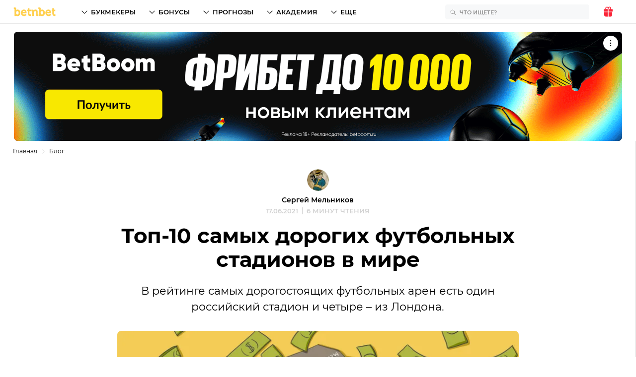

--- FILE ---
content_type: text/html; charset=utf-8
request_url: https://betnbet.ru/blog/top-10-samyh-dorogih-stadionov-dlya-futbola
body_size: 64319
content:

<!doctype html>
<html lang=ru>
<head>
  <meta charset="utf-8">
  
  <!-- Yandex.Metrika counter -->
<script type="text/javascript">
    (function(m,e,t,r,i,k,a){
        m[i]=m[i]||function(){(m[i].a=m[i].a||[]).push(arguments)};
        m[i].l=1*new Date();
        for (var j = 0; j < document.scripts.length; j++) {if (document.scripts[j].src === r) { return; }}
        k=e.createElement(t),a=e.getElementsByTagName(t)[0],k.async=1,k.src=r,a.parentNode.insertBefore(k,a)
    })(window, document,'script','https://mc.yandex.ru/metrika/tag.js', 'ym');

    ym(94236574, 'init', {clickmap:true, accurateTrackBounce:true, trackLinks:true});
</script>
<noscript><div><img src="https://mc.yandex.ru/watch/94236574" style="position:absolute; left:-9999px;" alt="" /></div></noscript>
<!-- /Yandex.Metrika counter -->
  <meta http-equiv="x-ua-compatible" content="ie=edge">
  <meta name="viewport" content="width=device-width, initial-scale=1">
  <title data-react-helmet="true">Самые дорогие футбольные стадионы в мире</title><meta data-react-helmet="true" name="description" content="В списке 10 самых дорогих футбольных стадионов 4 представляют столицу Великобритании"/><meta data-react-helmet="true" property="og:url" content="https://betnbet.ru/blog/top-10-samyh-dorogih-stadionov-dlya-futbola"/><meta data-react-helmet="true" property="og:type" content="article"/><meta data-react-helmet="true" property="og:title" content="Топ-10 самых дорогих футбольных стадионов в мире"/><meta data-react-helmet="true" property="og:description" content="В списке 10 самых дорогих футбольных стадионов 4 представляют столицу Великобритании"/><meta data-react-helmet="true" property="og:image" content="https://cdn.betnbet.ru/w_1200-q_80/e96d1439da41a636c9c5a1071f8ee168.jpeg"/><meta data-react-helmet="true" property="og:image:alt" content="Самые дорогие футбольные стадионы мира топ 10"/><meta data-react-helmet="true" property="og:site_name" content="betnbet"/><meta data-react-helmet="true" property="article:published_time" content="2021-06-17T08:17:49.986Z"/><meta data-react-helmet="true" name="twitter:card" content="summary_large_image"/><meta data-react-helmet="true" name="twitter:site" content="@betnbetru"/><meta data-react-helmet="true" name="twitter:title" content="Самые дорогие футбольные стадионы в мире"/><meta data-react-helmet="true" name="twitter:description" content="В списке 10 самых дорогих футбольных стадионов 4 представляют столицу Великобритании"/><meta data-react-helmet="true" name="twitter:image" content="Самые дорогие футбольные стадионы мира топ 10"/><link data-react-helmet="true" rel="alternate" href="https://betnbet.by/blog/top-10-samyh-dorogih-stadionov-dlya-futbola" hrefLang="ru-BY"/><link data-react-helmet="true" rel="alternate" href="https://betnbet.ru/blog/top-10-samyh-dorogih-stadionov-dlya-futbola" hrefLang="ru-RU"/>
  <link rel="preload" href="/fonts/montserrat-400.woff2" as="font" type="font/woff2" crossorigin="anonymous">
  <link rel="preload" href="/fonts/montserrat-600.woff2" as="font" type="font/woff2" crossorigin="anonymous">
  <link rel="preload" href="/fonts/montserrat-700.woff2" as="font" type="font/woff2" crossorigin="anonymous">
  <link rel="canonical" href="https://betnbet.ru/blog/top-10-samyh-dorogih-stadionov-dlya-futbola" />
  <link rel="icon" href="/favicon.ico">
  <link rel="icon" href="/icon.svg" type="image/svg+xml">
  <link rel="apple-touch-icon" href="/apple.png">
  <link rel="manifest" href="/manifest.json" />
  <style id="jss-append">html {
  box-sizing: border-box;
  font-size: 18px;
  line-height: 1.6;
}
* {
  box-sizing: inherit;
}
*:before,
*:after {
  box-sizing: inherit;
}

body {
  margin: 0;
  font-family: "Montserrat", sans-serif, Arial;
}
a {
  text-decoration: none;
  color: inherit;
}
h1,
h2,
h3,
h4,
h5,
h6 {
  margin: 0;
  padding: 0;
}
@font-face {
  font-family: "Montserrat";
  src: local("Montserrat Bold"), local("Montserrat-Bold"),
    url(/fonts/montserrat-700.woff2) format("woff2");
  font-weight: 700;
  font-style: normal;
  font-display: block;
}
@font-face {
  font-family: "Montserrat";
  src: local("Montserrat Semi-Bold"), local("Montserrat-Semi-Bold"),
    url(/fonts/montserrat-600.woff2) format("woff2");
  font-weight: 600;
  font-style: normal;
  font-display: block;
}
@font-face {
  font-family: "Montserrat";
  src: local("Montserrat"), local("Montserrat-Regular"),
    url(/fonts/montserrat-400.woff2) format("woff2");
  font-weight: 400;
  font-style: normal;
  font-display: block;
}
:root {
  --header-height: 48px;

  --primary-1: #ffd050;
  --primary-2: #fee8ad;
  --primary-3: #fff6de;

  --secondary-1: #305dfc;
  --secondary-2: #99aefa;
  --secondary-3: #eaeffe;

  --dark-1: #000;
  --dark-2: #8d8d8d;
  --dark-3: #d1d1d1;
  --dark-4: #e6e6e6;
  --dark-5: #616161;

  --light-1: #ffffff;
  --light-2: #f7f8f9;

  --success-1: #3eb25b;
  --success-2: #a0d7af;
  --success-3: #d8efdf;

  --warning-1: #ffc042;
  --warning-2: #fee1a6;
  --warning-3: #fff2db;

  --danger-1: #fa2538;
  --danger-2: #fb979e;
  --danger-3: #fdd4d7;

  --blue: #005aff;
  --yellow-main: #f0bc2b;
  --yellow-hover: #f2c649;
  --grey-super-light: #e8e8e8;
  --green-rating: #23a961;
  --grey-dark: #767676;
  --grey-ultra-light: #f5f5f5;
  --grey-white: #fafafa;
  --grey: #d9d9d9;
  --black-light: #3d3d3d;
  --grey-light: #cfcfcf;
  --violet: #b133ff;
  --light-blue: #d4fffc;

  --spacing: 12px;

  --container-padding: 12px;
  --container-padding-smu: 26px;

  --bk-widget-height: 68px;
}

.h1 {
  font-family: "Montserrat", "Arial", sans-serif;
  font-size: 28px;
  line-height: 32px;
  font-weight: 700;

  @media (--smu) {
    font-size: 42px;
    line-height: 48px;
  }
}

.h1_article {
  font-family: "Montserrat", "Arial", sans-serif;
  font-size: 24px;
  line-height: 30px;
  font-weight: 700;

  @media (--smu) {
    font-size: 42px;
    line-height: 48px;
  }
}

.h2 {
  font-family: "Montserrat", "Arial", sans-serif;
  font-size: 24px;
  line-height: 30px;
  font-weight: 700;

  @media (--smu) {
    font-size: 32px;
    line-height: 38px;
  }
}

.h3 {
  font-family: "Montserrat", "Arial", sans-serif;
  font-size: 20px;
  line-height: 26px;
  font-weight: 700;

  @media (--smu) {
    font-size: 24px;
    line-height: 30px;
  }
}

.h4 {
  font-family: "Montserrat", "Arial", sans-serif;
  font-size: 17px;
  line-height: 23px;
  font-weight: 700;
  @media (--smu) {
    font-size: 18px;
    line-height: 24px;
  }
}

.h5 {
  font-family: "Montserrat", "Arial", sans-serif;
  font-size: 14px;
  line-height: 20px;
  font-weight: 600;
}

.h6 {
  font-family: "Montserrat", "Arial", sans-serif;
  font-size: 12px;
  line-height: 16px;
  font-weight: 600;
}

.lead {
  font-family: "Montserrat", "Arial", sans-serif;
  font-size: 18px;
  line-height: 27px;
  @media (--smu) {
    font-size: 22px;
    line-height: 32px;
  }
}

.list {
  font-family: "Montserrat", "Arial", sans-serif;
  font-size: 16px;
  line-height: 25px;
  @media (--smu) {
    font-size: 18px;
    line-height: 27px;
  }
}

.p1 {
  font-family: "Montserrat", "Arial", sans-serif;
  font-size: 18px;
  line-height: 27px;
  @media (--smu) {
    font-size: 20px;
    line-height: 30px;
  }
}

.p2 {
  font-family: "Montserrat", "Arial", sans-serif;
  font-size: 16px;
  line-height: 25px;

  @media (--smu) {
    font-size: 18px;
    line-height: 27px;
  }
}

.p3 {
  font-family: "Montserrat", "Arial", sans-serif;
  font-size: 14px;
  line-height: 21px;
}

.p4 {
  font-family: "Montserrat", "Arial", sans-serif;
  font-size: 12px;
  line-height: 17px;
}

.btsSmall {
  font-family: "Montserrat", "Arial", sans-serif;
  font-size: 10px;
  line-height: 18px;
  font-weight: 600;
  text-transform: uppercase;
}

.btsMediun {
  font-family: "Montserrat", "Arial", sans-serif;
  font-size: 13px;
  line-height: 20px;
  font-weight: 600;
  text-transform: uppercase;
}

.btsLarge {
  font-family: "Montserrat", "Arial", sans-serif;
  font-size: 16px;
  line-height: 20px;
  font-weight: 600;
  text-transform: uppercase;
}

.body1 {
  font-family: "Montserrat", "Arial", sans-serif;
  font-size: 18px;
  line-height: 27px;
  font-weight: 400;
}

.body2 {
  font-family: "Montserrat", "Arial", sans-serif;
  font-size: 16px;
  line-height: 24px;
  font-weight: 400;
}

.subtitle1 {
  font-family: "Montserrat", "Arial", sans-serif;
  font-size: 14px;
  line-height: 18px;
  font-weight: 400;
}

.subtitle2 {
  font-family: "Montserrat", "Arial", sans-serif;
  font-size: 12px;
  line-height: 14px;
  font-weight: 400;
}
</style>
  <style id="jss">.MuiContainer-root {
  width: 100%;
  display: block;
  max-width: 1280px !important;
  box-sizing: border-box;
  margin-left: auto;
  margin-right: auto;
  padding-left: 12px;
  padding-right: 12px;
}
@media (min-width:768px) {
  .MuiContainer-root {
    padding-left: 36px;
    padding-right: 36px;
  }
}
@media (min-width: 768px) {
  .MuiContainer-root {
    padding-left: 26px;
    padding-right: 26px;
  }
}
  .MuiContainer-disableGutters {
    padding-left: 0;
    padding-right: 0;
  }
@media (min-width:360px) {
  .MuiContainer-fixed {
    max-width: 360px;
  }
}
@media (min-width:768px) {
  .MuiContainer-fixed {
    max-width: 768px;
  }
}
@media (min-width:1280px) {
  .MuiContainer-fixed {
    max-width: 1280px;
  }
}
@media (min-width:1920px) {
  .MuiContainer-fixed {
    max-width: 1920px;
  }
}
@media (min-width:2560px) {
  .MuiContainer-fixed {
    max-width: 2560px;
  }
}
@media (min-width:360px) {
  .MuiContainer-maxWidthXs {
    max-width: 444px;
  }
}
@media (min-width:768px) {
  .MuiContainer-maxWidthSm {
    max-width: 768px;
  }
}
@media (min-width:1280px) {
  .MuiContainer-maxWidthMd {
    max-width: 1280px;
  }
}
@media (min-width:1920px) {
  .MuiContainer-maxWidthLg {
    max-width: 1920px;
  }
}
@media (min-width:2560px) {
  .MuiContainer-maxWidthXl {
    max-width: 2560px;
  }
}
  .jss20 {
    width: fit-content;
    height: fit-content;
    outline: none;
    position: relative;
    background: #fff;
    border-radius: 8px;
    text-transform: uppercase;
  }
  .jss21 {
    width: 100%;
    border: none;
    cursor: pointer;
    height: 40px;
    outline: none;
    padding: 0 40px 0 10px;
    position: relative;
    background: transparent;
    transition: .2s;
    border-radius: 8px;
  }
  .jss21:hover {
    box-shadow: 0 0 0 1px #FFD050;
  }
  .jss21:focus {
    box-shadow: 0 0 0 1px #FFD050;
  }
  .jss22 {
    padding: 0 40px;
  }
  .jss23 {
    top: 50%;
    left: 10px;
    width: 20px;
    height: 20px;
    z-index: 0;
    position: absolute;
    transform: translateY(-50%);
  }
  .jss24 {
    fill: #D1D1D1;
  }
  .jss25 {
    opacity: 0.2;
  }
  .jss26 {
    animation-name: jss40;
  }
  .jss27 {
    animation-name: jss41;
  }
  .jss28 {
    animation-name: jss38;
  }
  .jss29 {
    animation-name: jss39;
  }
  .jss30 {
    animation-direction: alternate;
    animation-fill-mode: forwards;
    animation-iteration-count: 1;
    animation-timing-function: cubic-bezier(0.6, 0, 0.4, 0.9);;
  }
  .jss31 {
    top: 50%;
    right: 10px;
    z-index: 0;
    position: absolute;
    transform: rotate(90deg) rotateY(0deg) translateX(-50%);
    transition: .1s;
  }
  .jss32 {
    top: 50%;
    transform: rotate(90deg) rotateY(180deg) translateX(50%);
  }
  .jss33 {
    left: 0;
    right: 0;
    border: 1px solid #F7F8F9;
    opacity: 0;
    z-index: 3;
    position: absolute;
    background: #fff;
    box-shadow: 0px 4px 14px rgba(0, 0, 0, 0.1);
    box-sizing: content-box;
    max-height: 240px;
    overflow-x: hidden;
    overflow-y: auto;
    transition: .2s;
    border-radius: 8px;
  }
  .jss34 {
    cursor: pointer;
    height: 40px;
    display: flex;
    padding: 0 14px;
    align-items: center;
  }
  .jss34:hover {
    background: #FEE8AD;
  }
  .jss34:hover .jss35 {
    fill: #000;
  }
  .jss34:hover .jss36 {
    opacity: 1;
  }
  .jss34:hover .jss37 {
    color: #000;
  }
  .jss35 {
    fill: #D1D1D1;
    margin-right: 10px;
  }
  .jss36 {
    opacity: 0.2;
    margin-right: 10px;
  }
  .jss37 {
    color: #D1D1D1;
    margin-left: 4px;
  }
@keyframes jss38 {
  0% {
    bottom: 100%;
    opacity: 0;
    visibility: hidden;
  }
  100% {
    bottom: calc(100% + 8px);
    opacity: 1;
    visibility: visible;
  }
}
@keyframes jss39 {
  0% {
    bottom: calc(100% + 8px);
    opacity: 1;
    visibility: visible;
  }
  100% {
    bottom: 100%;
    opacity: 0;
    visibility: hidden;
  }
}
@keyframes jss40 {
  0% {
    top: calc(100%);
    opacity: 0;
    visibility: hidden;
  }
  100% {
    top: calc(100% + 8px);
    opacity: 1;
    visibility: visible;
  }
}
@keyframes jss41 {
  0% {
    top: calc(100% + 8px);
    opacity: 1;
    visibility: visible;
  }
  100% {
    top: calc(100%);
    opacity: 0;
    visibility: hidden;
  }
}
  .jss1 {
    visibility: hidden;
  }
@media (max-width:600px) {
  .jss1 {
    top: 0;
    left: 0;
    right: 0;
    bottom: 0;
    display: block;
    z-index: 9;
    position: fixed;
  }
}
  .jss2 {
    visibility: hidden;
  }
@media (max-width:600px) {
  .jss2 {
    height: 100%;
    opacity: 0.5;
    background: #000;
    margin-top: 48px;
  }
}
  .jss3 {
    visibility: visible;
  }
  .jss4 {
    top: 0;
    right: 0;
    width: 100%;
    height: 48px;
    display: flex;
    position: absolute;
    background: #fff;
    align-items: center;
    justify-content: flex-end;
  }
@media (min-width:600px) {
  .jss4 {
    display: none;
  }
}
  .jss5 {
    margin-right: 12px;
  }
  .jss6 {
    margin: 0;
    display: grid;
    overflow: hidden;
    box-shadow: 0px 4px 8px rgba(0, 0, 0, 0.06);
    list-style: none;
    max-height: calc(100vh - 48px);
    padding-left: 0;
    grid-template-rows: auto 1fr;
  }
@media (min-width:600px) {
  .jss6 {
    max-height: initial;
    min-height: initial;
    border-radius: 8px;
  }
}
@media (min-width:768px) {
  .jss7 {
    box-shadow: 0px 4px 8px rgba(0, 0, 0, 0.06);
  }
}
  .jss7:before {
    background: #FFF1F1 !important;
  }
  .jss8 {
    overflow-x: hidden;
    overflow-y: auto;
    scrollbar-color: #E6E6E6 #fff;
    scrollbar-width: thin;
  }
  .jss8::-webkit-scrollbar {
    width: 6px;
  }
  .jss8::-webkit-scrollbar-track {
    background: #fff;
    border-radius: 6px;
  }
  .jss8::-webkit-scrollbar-thumb {
    width: 4px;
    border-radius: 4px;
    background-color: #E6E6E6;
  }
@media (min-width:768px) {
  .jss8 {
    max-height: 616px;
    min-height: auto;
    border-radius: 8px;
  }
  .jss8 > div:last-child {
    padding-bottom: 20px;
  }
}
  .jss9 {
    color: #8D8D8D;
    display: flex;
    padding: 18px 16px;
    background: #fff;
    align-items: center;
    justify-content: space-between;
  }
@media (min-width:768px) {
  .jss9 {
    padding: 16px;
  }
  .jss9:hover svg {
    fill: #FFD050;
  }
}
  .jss10 {
    fill: #D1D1D1;
    width: 24px;
    height: 24px;
  }
@media (min-width:768px) {
  .jss10 {
    width: 20px;
    height: 20px;
  }
}
  .jss11 {
    display: grid;
    padding: 16px;
    background: #FFF1F1;
    align-items: center;
    grid-template-areas: 
        "logo button"
        "text button"
        ;
    grid-template-columns: 1fr 111px;
  }
@media (min-width:768px) {
  .jss11 {
    grid-gap: 10px;
    grid-template-areas: 
          "logo text button"
          ;
    grid-template-columns: 93px 1fr 111px;
  }
}
  .jss12 {
    width: 93px;
    grid-area: logo;
  }
  .jss13 {
    font-size: 12px;
    grid-area: text;
    font-family: Montserrat;
    font-weight: 600;
    line-height: 16px;
  }
@media (min-width:768px) {
  .jss13 {
    font-size: 14px;
    line-height: 20px;
  }
}
  .jss14 {
    height: 40px;
    display: flex;
    padding: 0 16px;
    font-size: 13px;
    grid-area: button;
    transition: 150ms;
    align-items: center;
    font-family: Montserrat;
    font-weight: 600;
    line-height: 20px;
    border-radius: 8px;
    text-transform: uppercase;
    background-color: #FFD050;
  }
  .jss14:hover {
    background: #FEE8AD;
  }
  .jss15 {
    width: 100%;
    border: solid #E6E6E6;
    display: flex;
    padding: 10px 0;
    align-items: center;
    border-width: 1px 0;
    margin-bottom: 48px;
    justify-content: space-between;
  }
@media (min-width:768px) {
  .jss15 {
    padding: 6px 0;
    margin-bottom: 56px;
    justify-content: center;
  }
}
  .jss16 {
    display: flex;
    align-items: center;
  }
  .jss17 {
    color: #8D8D8D;
    margin-right: 8px;
  }
@media (min-width:768px) {
  .jss17 {
    margin-right: 16px;
  }
}
  .jss18 {
    width: 30px;
    height: 24px;
    display: flex;
    transition: .3s;
  }
  .jss18 + .jss18 {
    margin-left: 9px;
  }
  .jss18:nth-child(odd):hover {
    transform: rotate(15deg);
  }
  .jss18:nth-child(even):hover {
    transform: rotate(-15deg);
  }
@media (min-width:768px) {
  .jss18 {
    width: 40px;
    height: 40px;
  }
  .jss18 + .jss18 {
    margin-left: 0;
  }
}
  .jss19 {
    width: 24px;
    height: 24px;
    margin: auto;
  }</style>
  <style>::selection{background:var(--primary-1);color:#000}.Layout_MuiSkeleton-root{background-color:rgba(2,1,1,.12)}.Layout_wrapper{min-height:100vh}.Layout_main{width:100%;max-width:100%}.Layout_pageWrapper{min-height:calc(100vh - var(--header-height));border-right:1px solid #d9d9d9;flex-direction:column;display:flex;position:relative}.Layout_inner{z-index:50;width:100%;max-width:100%;margin:0 auto}.Layout_grey{background:var(--light-2)}.Layout_headerOffset{height:var(--header-height);margin-top:calc(-1*var(--header-height))}.CountryTip_link{display:flex;padding:8px;justify-content:center;background-color:#fff6de}.CountryTip_link:hover{background-color:#fee8ad}.CountryTip_flag{font-size:24px;min-width:27px;align-self:center;line-height:10px}.CountryTip_text{margin-left:10px}.CountryTip_go{color:#305dfc!important;font-weight:inherit}.Header_appBar{top:0;height:48px;z-index:1201;position:sticky;background:#fff;border-bottom:1px solid #e8e8e8;-webkit-backdrop-filter:blur(8px)}.Header_toolbarInner{width:100%;height:100%;margin:0 auto;display:grid;max-width:1280px!important;align-items:center;padding-left:12px;padding-right:12px;grid-template-columns:1fr 1fr}@media (min-width:768px){.Header_toolbarInner{padding-left:26px;padding-right:26px}}@media (min-width:960px){.Header_toolbarInner{grid-template-columns:135px 1fr auto}}.Header_left{width:fit-content;height:100%;display:flex;align-items:center}@media (min-width:960px){.Header_left:hover .Header_logo{fill:#fee8ad}}.Header_center{height:100%;z-index:1}.Header_right{height:100%;display:flex;align-items:center;justify-self:flex-end}.Header_logo{fill:#ffd050;width:84px;height:17px;position:relative}@media (min-width:960px){.Header_logo{width:88px;height:18px}}.Header_flex{display:flex;justify-content:space-between}.Header_loginBtn{display:none!important}@media (min-width:960px){.Header_loginBtn{height:100%;display:flex!important;padding:0;transition:.2s}.Header_loginBtn:hover{color:#ffd050}.Header_loginBtn>svg{transition:.2s;margin-right:4px}.Header_loginBtn:hover>svg{fill:#ffd050}}.Header_burger{cursor:pointer;padding:12px 0 12px 7px;box-sizing:content-box;-webkit-tap-highlight-color:transparent}@media (min-width:960px){.Header_burger{display:none}}.Header_notificationContainer{cursor:pointer;height:100%;position:relative}@media (min-width:600px){.Header_notificationContainer:hover .Header_popup{top:calc(100% + 13px);opacity:1;visibility:visible}}.Header_iconContainer{width:100%;height:100%;display:flex;padding:0 16px 0 2px;position:relative;align-items:center;justify-content:space-between}.Header_alert:hover,.Header_iconContainer:hover .Header_alert{fill:#ffd050}.Header_gift:hover,.Header_iconContainer:hover .Header_gift{fill:#fb979e}@media (min-width:600px){.Header_iconContainer{margin:0 6px 0-6px;padding:0 12px}}.Header_alert{fill:#d1d1d1}.Header_gift{fill:#fa2538}.Header_notificationIcon{height:100%;transition:.2s}@media (min-width:600px){.Header_notificationIcon{width:24px}}.Header_badge{top:8px;left:14px;color:#fff;width:17px;border:1px solid #fff;height:17px;display:flex;position:absolute;background:#fa2538;align-items:center;line-height:1px!important;border-radius:50%;justify-content:center}@media (min-width:600px){.Header_badge{left:22px}}.Header_popup{top:47px;left:0;right:0;width:100%;cursor:auto;opacity:0;z-index:9;position:fixed;background:#fff;border-top:1px solid #e6e6e6;transition:250ms;visibility:hidden}@media (min-width:600px){.Header_popup{top:calc(100% + 1px);left:initial;right:12px;width:394px;position:absolute;border-radius:8px}.Header_popup:before{top:-6px;right:18px;width:12px;border:1px solid #e6e6e6;height:12px;content:"";z-index:-1;position:absolute;transform:rotate(45deg);background:#fff}.Header_popup:after{left:40px;width:350px;bottom:calc(100% - 5px);height:29px;content:"";z-index:5;position:absolute}}@media (min-width:0px) and (max-width:599.95px){.Header_visible{opacity:1;visibility:visible}}.HeaderNav_root{height:100%;transition:.2s;list-style-type:none}@media (min-width:960px){.HeaderNav_root{display:flex;transform:translateX(0)!important;align-items:center}}.HeaderNav_ul{margin:0;list-style:none;padding-left:0}@media (min-width:960px){.HeaderNav_ul{height:100%;display:flex;align-items:center}}.HeaderNav_drawer{height:100%}@media (min-width:960px){.HeaderNav_drawer{display:contents}}@media (min-width:0px) and (max-width:959.95px){.HeaderNav_menu{top:0;right:calc(0px - 296px);width:296px;bottom:0;z-index:13;position:fixed;transform:translateX(0);background:#fff;min-height:100vh;overflow-x:hidden;overflow-y:auto;transition:.3s}.HeaderNav_menuOpen{transform:translateX(-296px)}}.HeaderNav_overlay{display:none}@media (min-width:0px) and (max-width:959.95px){.HeaderNav_overlay{top:0;left:0;right:0;bottom:0;display:block;z-index:12;position:fixed;background:rgba(0,0,0,.5);min-height:100vh;transition:.2s}}.HeaderNav_header{height:48px;position:relative;border-bottom:1px solid #e8e8e8}.HeaderNav_header:before{top:12px;left:16px;position:absolute;font-size:17px;font-family:Montserrat;font-weight:700;line-height:23px}.HeaderNav_header:after{top:11px;right:19px;content:url([data-uri]);position:absolute}@media (min-width:960px){.HeaderNav_header{display:none}}@media (min-width:768px){.HeaderNav_header:before{font-size:18px;line-height:24px}}.HeaderNav_header_es:before{content:"Menú"}.HeaderNav_header_ru:before{content:"Меню"}@media (min-width:960px){.HeaderNav_firstLvlHide{display:none!important}}.HeaderNav_more{display:none!important}@media (min-width:960px){.HeaderNav_more{display:flex!important}}.HeaderNav_login{color:#767676;display:flex!important}@media (min-width:960px){.HeaderNav_login{display:none!important}}.HeaderNav_user{display:grid!important;padding:10px;grid-gap:8px;background:#f7f8f9;align-items:center;border-radius:8px;grid-template-columns:30px 1fr}.HeaderNav_avatar{width:30px;height:30px}.HeaderNav_footer{margin:16px;display:grid;grid-gap:10px;align-items:center;border-radius:8px;grid-template-columns:1fr 20px}@media (min-width:960px){.HeaderNav_footer{display:none}}.HeaderNav_footer_login{width:261px;padding:10px;background:#f7f8f9!important;justify-content:flex-start!important}.HeaderNav_footer_login>svg{margin-right:4px}.HeaderNav_arrow_icon{fill:#d1d1d1;left:-38px;width:20px;position:relative}.NavItem1Lvl_root{position:relative;font-size:16px;line-height:20px}@media (min-width:960px){.NavItem1Lvl_root{cursor:pointer;height:100%;display:flex;align-items:center;margin-right:24px;border-bottom:none}.NavItem1Lvl_root:hover{cursor:pointer}.NavItem1Lvl_root:hover .NavItem1Lvl_secondLvlContainer{top:calc(100% + 13px);opacity:1;visibility:visible}.NavItem1Lvl_root:hover .NavItem1Lvl_firstLvl{color:#ffd050}.NavItem1Lvl_root:hover .NavItem1Lvl_firstLvlHasChildren:before{transform:rotate(-90deg);background-color:#ffd050}}@media (min-width:0px) and (max-width:959.95px){.NavItem1Lvl_rootHasChildren:before{top:0;left:-16px;right:0;height:40px;content:"";z-index:2;position:absolute}.NavItem1Lvl_menuEl{width:100%;height:40px;display:flex;padding:0 17px;align-items:center;border-bottom:1px solid #e8e8e8}}.NavItem1Lvl_firstLvl{width:100%;display:flex;position:relative;font-size:13px;transition:.1s;align-items:center;font-family:Montserrat;font-weight:600;line-height:20px;text-transform:uppercase;justify-content:space-between}@media (min-width:960px){.NavItem1Lvl_firstLvl{left:0;height:100%;padding-left:0;flex-direction:row-reverse;justify-content:space-between}}.NavItem1Lvl_firstLvlHasChildren:before{order:1;width:18px;height:18px;content:"";mask-image:url(/img/arrow.svg);transition:.2s;background-color:#d1d1d1;-webkit-mask-image:url(/img/arrow.svg)}@media (min-width:960px){.NavItem1Lvl_firstLvlHasChildren:before{transform:rotate(90deg);margin-right:4px;background-color:#000}}.NavItem1Lvl_secondLvlContainer{top:0;left:100%;width:296px;height:100%;z-index:1;overflow:hidden;position:fixed;background:#fff;transition:250ms}@media (min-width:960px){.NavItem1Lvl_secondLvlContainer{top:calc(100% + 5px);left:-12px;width:250px;border:1px solid #e6e6e6;cursor:auto;height:auto;opacity:0;padding:6px 0;overflow:initial;position:absolute;box-shadow:0 4px 8px rgba(0,0,0,.06);visibility:hidden;border-radius:8px}.NavItem1Lvl_secondLvlContainer:before{top:-6px;left:14px;width:12px;border:solid #e6e6e6;height:12px;content:"";position:absolute;transform:rotate(-45deg);background:#fff;border-width:1px 1px 0 0;border-radius:0 2px 0 0}.NavItem1Lvl_secondLvlContainer:after{left:-12px;width:150px;bottom:100%;height:18px;content:"";z-index:5;position:absolute}}.NavItem1Lvl_secondLvl{list-style:none;padding-left:0}@media (min-width:960px){.NavItem1Lvl_secondLvlLi:first-child{display:none}.NavItem1Lvl_secondLvlLi:last-child{margin-bottom:0}}.NavItem1Lvl_secondLvlItem{display:flex;font-size:13px;align-items:center;font-family:Montserrat;font-weight:600;line-height:20px;text-transform:uppercase}@media (min-width:960px){.NavItem1Lvl_secondLvlItem{padding:10px 16px;margin-bottom:0}.NavItem1Lvl_secondLvlItem:hover{position:relative;background:#fee8ad}.NavItem1Lvl_secondLvlItem:hover:after,.NavItem1Lvl_secondLvlItem:hover:before{top:0;width:1px;bottom:0;content:"";position:absolute;background:#fee8ad}.NavItem1Lvl_secondLvlItem:hover:before{left:-1px}.NavItem1Lvl_secondLvlItem:hover:after{right:-1px}}.NavItem1Lvl_back{height:48px;position:relative;border-bottom:1px solid #e8e8e8}.NavItem1Lvl_back:before{top:13px;left:43px;position:absolute;font-size:17px;font-family:Montserrat;font-weight:700;line-height:23px}.NavItem1Lvl_back:after{top:14px;left:16px;content:url([data-uri]);position:absolute}@media (min-width:960px){.NavItem1Lvl_back{display:none}}@media (min-width:768px){.NavItem1Lvl_back:before{font-size:18px;line-height:24px}}.NavItem1Lvl_back_es:before{content:"Atrás"}.NavItem1Lvl_back_ru:before{content:"Назад"}.HeaderData_bkUl{margin:16px 0 8px;display:grid;padding:0;grid-gap:8px;list-style:none}.HeaderData_bkLi{height:44px;margin:0 16px;background:#f7f8f9;transition:.1s;border-radius:8px}.HeaderData_bkLi:hover{background:#eaeffe}.HeaderData_bkA{height:100%;display:flex;padding:0 12px;align-items:center;justify-content:space-between}.HeaderData_bkLogo{width:auto;height:28px}.HeaderData_bkN{color:#8d8d8d;display:flex;align-items:center}.HeaderData_bkN:before{content:url([data-uri]);display:flex;margin-right:4px}.HeaderData_academyUl{padding:0;list-style:none;border-radius:8px}.HeaderData_academyLiTest{margin:16px;display:grid;padding:16px;background:#f7f8f9;grid-template-columns:1fr auto}.HeaderData_academyLiTestEmoji{font-size:30px;align-self:center;line-height:38px;margin-left:5px}.HeaderData_academyTestButton{margin-top:16px;grid-column:1/3}.HeaderData_bonusLink{margin:16px 16px 8px;display:grid;padding:16px;overflow:hidden;background:#f7f8f9;border-radius:8px;grid-template-areas:"img img""title icon";grid-template-columns:1fr auto}.HeaderData_bonusLink:hover .HeaderData_bonusImg{transform:scale(1.1)}.HeaderData_blogLink:hover .HeaderData_blogTitle,.HeaderData_blogLinkNoImg:hover .HeaderData_blogTitle,.HeaderData_bonusLink:hover .HeaderData_bonusTitle,.HeaderData_tipsLink:hover .HeaderData_tipsTitle{color:#ffd050}.HeaderData_bonusImg{top:0;left:0;width:100%;height:100%;display:flex;position:absolute;object-fit:cover;transition:.2s}.HeaderData_bonusTitle{grid-area:title}.HeaderData_bonusIcon{fill:#fa2538;padding:5px;grid-area:icon;background:#fdd4d7;margin-left:4px;border-radius:50%}.HeaderData_bonusImgProportion{margin:-16px -16px 16px;overflow:hidden;position:relative;grid-area:img;padding-top:73%}.HeaderData_blogLink{display:grid;padding:16px;grid-gap:8px;align-items:center;grid-template-columns:1fr 63px}.HeaderData_blogLinkNoImg{display:grid;padding:16px;align-items:center;grid-template-columns:1fr}.HeaderData_blogTitle{transition:.1s}.HeaderData_blogLi{border:solid #e6e6e6;border-width:0 0 1px}@media (min-width:600px){.HeaderData_blogLi{margin-top:16px;border-width:1px 0}.HeaderData_blogLi+.HeaderData_blogLi{margin-top:-1px}}.HeaderData_blogImg{width:63px;height:40px;object-fit:cover;border-radius:4px}.HeaderData_tipsUl{padding:0;list-style:none}.HeaderData_tipsLi{margin:16px}.HeaderData_tipsLink{display:flex;padding:8px 12px;background:#f7f8f9;align-items:center;border-radius:8px}.HeaderData_tipsTitle{font-size:14px;transition:.1s;font-family:Montserrat;font-weight:600;line-height:20px}@media (min-width:600px){.HeaderData_tipsTitle{font-size:12px;font-family:Montserrat;font-weight:600;line-height:16px}}.HeaderData_tipsLogo{width:24px;height:24px;object-fit:contain;margin-left:8px}@keyframes Common_keyframes-loader{0%{transform:rotate(0)}to{transform:rotate(360deg)}}.Common_h1{font-size:28px;font-family:Montserrat;font-weight:700;line-height:32px}@media (min-width:768px){.Common_h1{font-size:42px;line-height:48px}}.Common_h1_article{font-size:24px;font-family:Montserrat;font-weight:700;line-height:30px}@media (min-width:768px){.Common_h1_article{font-size:42px;line-height:48px}}.Common_h2{font-size:24px;font-family:Montserrat;font-weight:700;line-height:30px}@media (min-width:768px){.Common_h2{font-size:32px;line-height:38px}}.Common_h3{font-size:20px;font-family:Montserrat;font-weight:700;line-height:26px}@media (min-width:768px){.Common_h3{font-size:24px;line-height:30px}}.Common_h4{font-size:17px;font-family:Montserrat;font-weight:700;line-height:23px}@media (min-width:768px){.Common_h4{font-size:18px;line-height:24px}}.Common_h5,.Common_h6{font-size:14px;font-family:Montserrat;font-weight:600;line-height:20px}.Common_h6{font-size:12px;line-height:16px}.Common_lead{font-size:18px;font-family:Montserrat;line-height:27px}@media (min-width:768px){.Common_lead{font-size:22px;line-height:32px}}.Common_list{font-size:16px;font-family:Montserrat;line-height:25px}@media (min-width:768px){.Common_list{font-size:18px;line-height:27px}}.Common_p1{font-size:18px;font-family:Montserrat;line-height:27px}@media (min-width:768px){.Common_p1{font-size:20px;line-height:30px}}.Common_p2{font-size:16px;font-family:Montserrat;line-height:25px}@media (min-width:768px){.Common_p2{font-size:18px;line-height:27px}}.Common_p3{font-size:14px;font-family:Montserrat;line-height:21px}@media (min-width:768px){.Common_p3{font-size:14px;line-height:21px}}.Common_p4{font-size:12px;font-family:Montserrat;line-height:17px}@media (min-width:768px){.Common_p4{font-size:12px;line-height:17px}}.Common_btsLarge,.Common_btsMediun,.Common_btsSmall{font-size:10px;font-family:Montserrat;font-weight:600;line-height:18px;text-transform:uppercase}.Common_btsLarge,.Common_btsMediun{font-size:13px;line-height:20px}.Common_btsLarge{font-size:16px}.Common_body1,.Common_body2{font-size:18px;font-weight:400;line-height:27px}.Common_body2{font-size:16px;line-height:24px}.Common_subtitle2{font-size:12px;font-weight:400;line-height:14px}.Common_subtitle1{font-size:14px;font-weight:400;line-height:18px}.Common_maxLines{display:-webkit-box;overflow:hidden;-webkit-box-orient:vertical}.Common_loader{animation:Common_keyframes-loader 1.4s infinite linear}.Common_align_left{text-align:left}.Common_align_center{text-align:center}.Common_align_right{text-align:right}.Common_scrollBar{scrollbar-color:#e6e6e6 #fff;scrollbar-width:thin}.Common_scrollBar::-webkit-scrollbar{width:6px}.Common_scrollBar::-webkit-scrollbar-track{background:#fff;border-radius:6px}.Common_scrollBar::-webkit-scrollbar-thumb{width:4px;border-radius:4px;background-color:#e6e6e6}.SearchBar_root{height:100%;display:flex;position:relative;align-items:center}@media (min-width:1280px){.SearchBar_root{margin-right:20px}}@media (max-width:1279.95px){.SearchBar_openMob{top:0;left:0;right:0;bottom:0;z-index:2;position:absolute;background:#fff}}.SearchBar_inputRoot{width:100%;height:48px;display:flex;z-index:3;background:#fff;align-items:center;border-bottom:1px solid #e8e8e8}@media (min-width:1280px){.SearchBar_inputRoot{height:30px;border-bottom:unset}}.SearchBar_input{width:0;border:0;height:45px;display:inline-block;padding:0;font-size:18px;background:#fff;box-sizing:content-box;transition:.2s;font-family:Montserrat;line-height:1px;white-space:normal;vertical-align:middle;-moz-box-sizing:content-box;-webkit-appearance:textfield;-webkit-box-sizing:content-box}.SearchBar_input ::-webkit-search-results-button,.SearchBar_input ::-webkit-search-results-decoration,.SearchBar_input::-webkit-search-decoration{display:none}.SearchBar_input::-webkit-input-placeholder{padding-top:2px}.SearchBar_input::-webkit-search-cancel-button{right:8px;width:20px;cursor:pointer;height:20px;position:relative;transition:.2s;background-size:contain;background-image:url("data:image/svg+xml,%3Csvg width='16' height='16' fill='none' xmlns='http://www.w3.org/2000/svg'%3E%3Cpath d='M8 1.334a6.667 6.667 0 110 13.333A6.667 6.667 0 018 1.334zm2.354 4.313l-.056-.048a.5.5 0 00-.588-.005l-.063.053-1.646 1.646-1.647-1.646-.056-.048a.5.5 0 00-.588-.005l-.063.053-.048.056a.5.5 0 00-.005.589l.053.062 1.646 1.647-1.646 1.646-.048.056a.5.5 0 00-.005.589l.053.062.056.049a.5.5 0 00.589.004l.062-.053 1.647-1.646 1.646 1.646.056.049a.5.5 0 00.589.004l.062-.053.049-.056a.5.5 0 00.004-.588l-.053-.063-1.646-1.646 1.646-1.647.049-.056a.5.5 0 00.004-.588l-.053-.063-.056-.048.056.048z' fill='%23D1D1D1'/%3E%3C/svg%3E");-webkit-appearance:none}.SearchBar_input:focus{outline:0}.SearchBar_input::placeholder{color:#8d8d8d;font-size:13px;font-weight:600;text-transform:uppercase}@media (min-width:1280px){.SearchBar_input{color:#000;width:252px;border:1px solid #f7f8f9;height:28px;padding:0 8px 0 28px;font-size:14px;background:#f7f8f9;border-radius:4px;background-image:url([data-uri]);background-repeat:no-repeat;background-position:8px 8px}.SearchBar_input:hover{border:1px solid #ffd050}.SearchBar_input:focus{border:1px solid #ffd050}.SearchBar_input::placeholder{color:#8d8d8d;font-size:11px}.SearchBar_input::-webkit-search-cancel-button{right:0;width:16px;height:16px}}.SearchBar_input::-webkit-search-cancel-button:hover{background-image:url("data:image/svg+xml,%3Csvg width='16' height='16' fill='none' xmlns='http://www.w3.org/2000/svg'%3E%3Cpath d='M8 1.334a6.667 6.667 0 110 13.333A6.667 6.667 0 018 1.334zm2.354 4.313l-.056-.048a.5.5 0 00-.588-.005l-.063.053-1.646 1.646-1.647-1.646-.056-.048a.5.5 0 00-.588-.005l-.063.053-.048.056a.5.5 0 00-.005.589l.053.062 1.646 1.647-1.646 1.646-.048.056a.5.5 0 00-.005.589l.053.062.056.049a.5.5 0 00.589.004l.062-.053 1.647-1.646 1.646 1.646.056.049a.5.5 0 00.589.004l.062-.053.049-.056a.5.5 0 00.004-.588l-.053-.063-1.646-1.646 1.646-1.647.049-.056a.5.5 0 00.004-.588l-.053-.063-.056-.048.056.048z' fill='%238D8D8D'/%3E%3C/svg%3E")}@media (max-width:1279.95px){.SearchBar_inputOpenMobile{width:100%}}.SearchBar_inputNav{height:100%;display:flex;padding:0 18px;align-items:center}@media (min-width:1280px){.SearchBar_inputNav{display:none}}.MainWidget_container{margin:0 auto;position:relative;max-width:calc(1280px - 28px - 28px)}@media (min-width:600px){.MainWidget_container{margin:16px 26px 0}}@media (min-width:960px){.MainWidget_container{margin:16px auto 0}}.MainWidget_root{height:192px;display:flex;overflow:hidden;background:#000;justify-content:center}@media (min-width:600px){.MainWidget_root{margin:0;border-radius:8px}}@media (min-width:960px){.MainWidget_root{height:220px;border-radius:8px;justify-content:flex-end}}.MainWidget_desk{display:none}@media (min-width:960px){.MainWidget_desk{width:100%;height:100%;display:flex}}.MainWidget_mob{width:360px;height:100%;display:flex;object-fit:contain}@media (min-width:960px){.MainWidget_mob{display:none}}.MainWidget_feed{display:flex;overflow:hidden;transition:.2s;border-radius:12px}.MainWidget_feed:hover{box-shadow:0 4px 14px rgba(0,0,0,.1)}.MainWidget_feedVideo{width:100%}.MainWidget_closed{display:none}.MainWidget_mark,.MainWidget_more{top:8px;position:absolute;background-color:#fff}.MainWidget_mark{left:8px;color:#000;padding:4px 6px;font-size:13px;font-family:Montserrat;font-weight:600;line-height:20px;margin-right:50px;border-radius:4px;text-transform:uppercase}.MainWidget_more{right:8px;width:30px;cursor:pointer;height:30px;display:inline-flex;z-index:1;align-items:center;border-radius:50%;justify-content:center}.MainWidget_more_icon{fill:#000}.MainWidget_actions{right:8px;padding:18px 14px;position:absolute;font-size:13px;max-width:235px;box-shadow:0 4px 14px rgba(0,0,0,.1);font-family:Montserrat;font-weight:600;line-height:20px;margin-left:8px;border-radius:8px;text-transform:uppercase;background-color:#fff}.MainWidget_actions>div:not(:first-child){margin-top:10px}.MainWidget_down_side{top:48px}.MainWidget_widget_info{color:#8d8d8d!important;font-size:10px;font-family:Montserrat;font-weight:600;line-height:18px;text-transform:uppercase}.MainWidget_actions_item{cursor:pointer;position:relative;padding-left:30px}.MainWidget_copy_link:before,.MainWidget_hide_widget:before{top:-2px;left:0;width:20px;height:20px;content:url([data-uri]);display:flex;opacity:.3;position:absolute}.MainWidget_copy_link:before{content:url([data-uri])}.BreadCrumbs_root{flex-wrap:wrap;align-items:center;margin:0 0 16px;padding:12px 0;list-style:none;display:flex}.BreadCrumbs_li:not(:last-child){grid-template-columns:1fr 12px;align-items:center;gap:6px;margin-right:6px;display:grid}.BreadCrumbs_li:not(:last-child):after{content:url([data-uri]);width:12px;height:12px;display:block}.BreadCrumbs_link{color:#000}.BreadCrumbs_link:hover{color:var(--secondary-1)}.BreadCrumbs_disabled{color:var(--dark-2)}.ArticleText_h1{margin:16px 0}@media (min-width:600px){.ArticleText_h1{margin:16px 0 24px}}.ArticleText_lead{margin-bottom:24px}@media (min-width:600px){.ArticleText_lead{margin-bottom:32px}}.ArticleText_article{font-size:16px;font-family:Montserrat;line-height:25px;margin-bottom:48px}@media (min-width:768px){.ArticleText_article{font-size:18px;line-height:27px}}.ArticleText_article h1,.ArticleText_article h2{font-size:24px;font-family:Montserrat;font-weight:700;line-height:30px}.ArticleText_article h3,.ArticleText_article h4{font-size:20px;font-family:Montserrat;font-weight:700;line-height:26px;margin:48px 0 16px}.ArticleText_article h4{font-size:17px;line-height:23px}.ArticleText_article h2{margin:48px 0 16px}.ArticleText_article a{color:#305dfc}.ArticleText_article p{margin:0 0 32px}.ArticleText_article picture{width:100%;margin:32px 0;border-radius:8px}.ArticleText_article ol,.ArticleText_article ul{margin:-12px 0 24px;font-size:16px;font-family:Montserrat;line-height:25px}.ArticleText_article ul{padding:0;margin-left:20px;list-style-type:none}.ArticleText_article ol{padding-left:21px}.ArticleText_article blockquote{margin:0 0 32px;padding:20px 16px 20px 66px;position:relative;font-size:18px;font-family:Montserrat;line-height:27px;border-radius:8px;background-color:#fff6de}.ArticleText_article [data-img-caption=true]{color:#8d8d8d;margin:-24px 0 32px;display:block;font-size:14px;font-family:Montserrat;line-height:21px}.ArticleText_article [data-checklist=true] li>input[type=checkbox]+label,.ArticleText_article [data-note=true]{position:relative}.ArticleText_article div[data-video-element=true]{margin:24px 0}.ArticleText_article [data-article-link-button=true]{margin:32px 0}.ArticleText_article .table-root,.ArticleText_article [data-table=true]{overflow-x:auto;margin:32px -12px;padding-left:12px}.ArticleText_article [data-colored-text=true],.ArticleText_article mark{padding:0 6px;border-radius:4px;background-color:#eaeffe;margin-inline-start:-6px}.ArticleText_article [data-quote-picture=true]{float:left;max-width:50px}.ArticleText_article [data-highlighted=true]{margin:0 0 32px;padding:20px 16px 20px 66px;position:relative;font-size:18px;font-family:Montserrat;line-height:27px;border-radius:8px;background-color:#fff6de}.ArticleText_article ol>[data-highlighted=true],.ArticleText_article ul>[data-highlighted=true]{padding:36px 24px 24px 48px;margin-left:-24px}.ArticleText_article [data-quote=true]{margin:32px 0;display:grid;padding:20px 24px;grid-gap:18px;border-radius:8px;background-color:#f7f8f9}.ArticleText_article [data-checklist=true]{padding:36px 15px 48px;background:#e8e8e8}.ArticleText_article [data-faq=true]{display:grid;grid-gap:8px}.ArticleText_article [data-faq=true] [itemprop=mainEntity]{padding:16px;background:#fff2db;border-radius:8px}.ArticleText_article [data-faq=true] [data-faq-question=true]{font-size:17px;font-family:Montserrat;font-weight:700;line-height:23px;margin-bottom:12px}@media (min-width:600px){.ArticleText_article [data-faq=true] [itemprop=mainEntity]{padding:24px}}@media (min-width:768px){.ArticleText_article [data-faq=true] [data-faq-question=true]{font-size:18px;line-height:24px}}@media (min-width:600px){.ArticleText_article [data-checklist=true]{padding:36px 24px 48px}}.ArticleText_article [data-checklist=true]>h2{margin:0 0 24px;font-size:24px;font-family:Montserrat,sans-serif,Arial;font-weight:700;line-height:34px}.ArticleText_article [data-checklist=true]>ul{margin:0;list-style-type:none}.ArticleText_article [data-checklist=true] li{display:grid;grid-gap:12px;align-items:flex-start;grid-template-columns:24px 1fr}.ArticleText_article [data-checklist=true] li:before{display:none}.ArticleText_article [data-checklist=true] li+li{margin-top:13px}.ArticleText_article [data-checklist=true] li>input[type=checkbox]{width:24px;cursor:pointer;height:24px;margin:0;opacity:0;z-index:2;position:relative;flex-basis:24px}.ArticleText_article [data-checklist=true] li>input[type=checkbox]:checked+label:before{background-size:18px;background-color:#f0bc2b;background-image:url("data:image/svg+xml,%3csvg xmlns='http://www.w3.org/2000/svg' viewBox='0 0 8 8'%3e%3cpath fill='%23fff' d='M6.564.75l-3.59 3.612-1.538-1.55L0 4.26 2.974 7.25 8 2.193z'/%3e%3c/svg%3e");background-repeat:no-repeat;background-position:center}.ArticleText_article [data-checklist=true] li>input[type=checkbox]+label:before{top:0;left:-36px;width:24px;border:1px solid #000;cursor:pointer;height:24px;content:"";z-index:1;position:absolute;background:#fff;border-radius:2px}@media (min-width:1280px){.ArticleText_article [data-checklist=true]>h2{font-size:36px;line-height:42px}}.ArticleText_article [data-quote=true]:before{width:50px;height:40px;content:"";display:block;background-size:cover;background-image:url([data-uri]);background-repeat:no-repeat;background-position:center}@media (min-width:600px){.ArticleText_article [data-quote=true]{padding:32px 40px;grid-gap:40px;grid-template-columns:88px 1fr}.ArticleText_article [data-quote=true]:before{width:87px;height:68px}}.ArticleText_article [data-quote=true] [data-quote-main=true]{display:grid;position:relative;grid-template-rows:auto auto auto;grid-template-areas:"text text text""picture author author""picture desc link";grid-template-columns:auto auto 1fr}.ArticleText_article [data-quote=true] [data-quote-text=true]{font-size:18px;grid-area:text;font-family:Montserrat;line-height:27px;margin-bottom:24px}.ArticleText_article [data-quote=true] [data-quote-picture=true]{width:44px;height:44px;margin:0 12px 0 0;display:block;overflow:hidden;grid-area:picture;border-radius:50%}.ArticleText_article [data-quote=true] [data-quote-author=true]{font-size:17px;grid-area:author;font-family:Montserrat;font-weight:700;line-height:23px;margin-bottom:4px}.ArticleText_article [data-quote=true] [data-quote-author-desc=true]{color:#8d8d8d;font-size:13px;grid-area:desc;font-family:Montserrat;font-weight:600;line-height:20px;text-transform:uppercase}.ArticleText_article [data-quote=true] a{font-size:13px;grid-area:link;font-family:Montserrat;font-weight:600;line-height:20px;margin-left:5px;text-transform:uppercase;text-decoration:underline}@media (min-width:768px){.ArticleText_article [data-quote=true] [data-quote-author=true]{font-size:18px;line-height:24px}}.ArticleText_article [data-quote=true] [data-quote-picture=true]>img{width:100%;height:100%}@media (min-width:768px){.ArticleText_article [data-quote=true] [data-quote-text=true]{font-size:20px;line-height:30px}}@media (min-width:0px) and (max-width:599.95px){.ArticleText_article ol>[data-highlighted=true],.ArticleText_article ul>[data-highlighted=true]{padding:36px 12px 24px 36px;margin:0-12px 24px -36px}}@media (min-width:768px){.ArticleText_article [data-highlighted=true]{font-size:20px;line-height:30px}}.ArticleText_article [data-highlighted=true]>ol,.ArticleText_article [data-highlighted=true]>ul,.ArticleText_article blockquote>ol,.ArticleText_article blockquote>ul{margin-top:12px}.ArticleText_article [data-highlighted=true]>p,.ArticleText_article blockquote>p,.ArticleText_article h2>p,.ArticleText_article h3>p,.ArticleText_article h4>p{margin:0}.ArticleText_article [data-highlighted=true]:before,.ArticleText_article blockquote:before{left:20px;content:url([data-uri]);display:block;position:absolute;margin-right:16px}@media (min-width:600px){.ArticleText_article [data-highlighted=true]{padding:28px 24px 28px 72px}.ArticleText_article [data-highlighted=true]:before{left:24px;position:absolute}}.ArticleText_article [data-highlighted=true]>p+p,.ArticleText_article blockquote>p+p{margin-top:16px}@media (min-width:600px){.ArticleText_article .table-root{margin-left:-26px;padding-left:26px}}@media (min-width:960px){.ArticleText_article .table-root{display:flex;overflow-x:initial;margin-left:0;margin-right:0;padding-left:0;justify-content:center}}.ArticleText_article .table-root .table{border:1px solid #e8e8e8;display:inline-block;overflow:hidden;position:relative;margin-right:12px;border-radius:8px;border-spacing:0}.ArticleText_article .table-root .td,.ArticleText_article .table-root .th,.ArticleText_article [data-table=true] td,.ArticleText_article [data-table=true] th{padding:12px;text-align:left;border-bottom:1px solid #e8e8e8}.ArticleText_article .table-root .thead,.ArticleText_article [data-table=true] thead{color:#8d8d8d;font-size:14px;background:#f7f8f9;font-family:Montserrat;font-weight:600;line-height:20px}.ArticleText_article .table-root .tbody,.ArticleText_article [data-table=true] tbody{font-size:14px;font-family:Montserrat,sans-serif,Arial;font-weight:400;line-height:18px}.ArticleText_article .table-root .tr,.ArticleText_article [data-table=true] tr{border-bottom:1px solid #e8e8e8}.ArticleText_article .table-root .td,.ArticleText_article [data-table=true] td{font-size:14px;font-family:Montserrat;line-height:21px}@media (min-width:768px){.ArticleText_article .table-root .td{font-size:14px;line-height:21px}}.ArticleText_article .table-root .tbody>tr:last-child td,.ArticleText_article [data-table=true] tbody>tr:last-child td{border-bottom:none}.ArticleText_article .table-root .td:first-child,.ArticleText_article .table-root .th:first-child,.ArticleText_article [data-table=true] td:first-child,.ArticleText_article [data-table=true] th:first-child{padding-left:19.200000000000003px}.ArticleText_article .table-root .td:last-child,.ArticleText_article .table-root .th:last-child,.ArticleText_article [data-table=true] td:last-child,.ArticleText_article [data-table=true] th:last-child{padding-right:19.200000000000003px}.ArticleText_article .table-root .table:after{top:0;left:100%;width:12px;height:1px;content:"";position:absolute}@media (min-width:600px){.ArticleText_article .table-root .table{margin-right:26px}.ArticleText_article .table-root .table:after{width:26px}}@media (min-width:960px){.ArticleText_article .table-root .table{margin-right:0}.ArticleText_article .table-root .table:after{display:none}}.ArticleText_article [data-table=true]>div{display:inline-block;position:relative}@media (min-width:600px){.ArticleText_article [data-table=true]{margin-left:-26px;padding-left:26px}.ArticleText_article [data-table=true]>div:after{width:26px}}@media (min-width:960px){.ArticleText_article [data-table=true]{display:flex;overflow-x:initial;margin-left:0;margin-right:0;padding-left:0;justify-content:center}.ArticleText_article [data-table=true]>div:after{display:none}}.ArticleText_article [data-table=true] table{border:1px solid #e8e8e8;overflow:hidden;border-radius:8px;border-spacing:0}@media (min-width:768px){.ArticleText_article [data-table=true] td{font-size:14px;line-height:21px}}.ArticleText_article [data-table=true]>div:after{top:0;left:100%;width:12px;height:1px;content:"";position:absolute}.ArticleText_article [data-article-link-button=true] a{color:#000;display:inline-block;padding:14px 22px;font-size:16px;background:#ffd050;text-align:center;transition:.2s;font-family:Montserrat;font-weight:600;line-height:20px;border-radius:8px;text-transform:uppercase;text-decoration:none!important}.ArticleText_article [data-article-link-button=true] a:hover{background:#fee8ad}.ArticleText_article div[data-video-element=true] iframe{width:100%;border:0;height:200px;display:flex}@media (min-width:600px){.ArticleText_article div[data-video-element=true]{margin:32px 0}.ArticleText_article div[data-video-element=true] iframe{height:280px}}@media (min-width:960px){.ArticleText_article div[data-video-element=true] iframe{height:396px}}.ArticleText_article [data-note=true] [data-note-main=true]{margin:32px 0;display:grid;padding:12px 14px;grid-gap:8px;background:#f7f8f9;border-radius:8px}.ArticleText_article [data-note=true] [data-note-text=true]{font-size:12px;font-family:Montserrat;line-height:17px}.ArticleText_article [data-note=true] a{font-size:13px;font-family:Montserrat;font-weight:600;line-height:20px;text-transform:uppercase}.ArticleText_article [data-note=true] span{font-size:14px;font-family:Montserrat;font-weight:600;line-height:20px}@media (min-width:960px){.ArticleText_article [data-note=true] [data-note-main=true]{top:0;left:calc(100% + 24px);width:184px;margin:0;padding:8px 10px;position:absolute;transition:.3s}.ArticleText_article [data-note=true] [data-note-main=true]:hover{box-shadow:0 4px 14px rgba(0,0,0,.1)}}@media (min-width:768px){.ArticleText_article [data-note=true] [data-note-text=true]{font-size:12px;line-height:17px}.ArticleText_article [data-img-caption=true]{font-size:14px;line-height:21px}}@media (min-width:600px){.ArticleText_article [data-img-caption=true]{text-align:center}}@media (min-width:768px){.ArticleText_article blockquote{font-size:20px;line-height:30px}}@media (min-width:600px){.ArticleText_article blockquote{padding:28px 24px 28px 72px}.ArticleText_article blockquote:before{left:24px;position:absolute}}.ArticleText_article ol li{padding-left:7px}.ArticleText_article ol li::marker{font-weight:700}.ArticleText_article ul li{position:relative}.ArticleText_article ul li:before{top:9px;right:calc(100% + 12px);width:8px;height:8px;content:"";position:absolute;background:#000;border-radius:50%}@media (min-width:768px){.ArticleText_article ol,.ArticleText_article ul{font-size:18px;line-height:27px}}.ArticleText_article ol li+li,.ArticleText_article ul li+li{margin-top:16px}.ArticleText_article picture img{width:100%;border-radius:8px}.ArticleText_article picture:not(.ratio){display:flex;justify-content:center}.ArticleText_article picture.ratio{display:block;position:relative;background-color:#f7f8f9}@media (min-width:960px){.ArticleText_article picture img{width:auto;border-radius:8px}}.ArticleText_article picture.ratio img{top:50%;left:50%;height:auto;position:absolute;max-width:100%!important;transform:translate(-50%,-50%);max-height:500px!important;object-fit:contain}.ArticleText_article picture:not(.ratio) img{max-width:100%;align-self:flex-start}.ArticleText_article a:hover{text-decoration:underline}@media (min-width:600px){.ArticleText_article h2,.ArticleText_article h3,.ArticleText_article h4{margin:56px 0 24px}}@media (min-width:768px){.ArticleText_article h4{font-size:18px;line-height:24px}.ArticleText_article h3{font-size:24px;line-height:30px}.ArticleText_article h2{font-size:32px;line-height:38px}.ArticleText_article h1{font-size:42px;line-height:48px}}@media (min-width:1280px){.ArticleContainer_root{max-width:808px;margin:0 auto}}.ArticleContainer_firstWords{margin-bottom:calc(var(--spacing)*2);display:block}@media (min-width:768px){.ArticleContainer_firstWords{font-size:20px;line-height:30px}}.ArticleContainer_container{margin-bottom:24px}@media (min-width:1280px){.ArticleContainer_container{margin-bottom:48px}}.ArticleContainer_desktop{display:none}@media (min-width:1280px){.ArticleContainer_desktop{display:block}}.ArticleContainer_mobile{display:block}@media (min-width:1280px){.ArticleContainer_mobile{display:none}}.ArticleContainer_title{margin-bottom:12px}@media (min-width:768px){.ArticleContainer_title{margin-bottom:16px}}.ArticleContainer_ul{padding:0;list-style:none}.ArticleContainer_item{color:var(--secondary-1);cursor:pointer}.ArticleContainer_item+.ArticleContainer_item{margin-top:12px}@media (min-width:768px){.ArticleContainer_item{color:#000;transition:all .1s}.ArticleContainer_item+.ArticleContainer_item{margin-top:14px}.ArticleContainer_item:hover{color:var(--secondary-1)}}.ArticleContainer_itemActive{color:var(--secondary-1)}.ArticleContainer_picture{background-color:var(--grey-light);-webkit-border-radius:8px;border-radius:8px;width:100%;margin-bottom:32px;padding-top:63%;display:block;position:relative;overflow:hidden}.ArticleContainer_img{object-fit:cover;width:100%;height:100%;position:absolute;top:0;left:0;max-width:none!important}.ArticleAuthor_root{grid-column-gap:12px;justify-items:center;width:-webkit-fit-content;width:fit-content;margin:16px auto;display:grid}.ArticleAuthor_link{-webkit-mask-image:-webkit-radial-gradient(#fff,#000);-webkit-border-radius:50%;border-radius:50%;width:44px;height:44px;margin-bottom:8px;overflow:hidden;mask-image:radial-gradient(#fff,#000)}.ArticleAuthor_link:hover+.ArticleAuthor_name{color:var(--primary-1)}.ArticleAuthor_link:hover .ArticleAuthor_avatar{transform:scale(1.15)}.ArticleAuthor_avatar{width:44px;height:44px;transition:all .2s}.ArticleAuthor_name{transition:all .15s}.ArticleAuthor_name:hover{color:var(--primary-1)}.ArticleAuthor_date{color:var(--dark-3);flex-wrap:wrap;justify-content:center;margin-top:2px;display:flex}@media (max-width:440px){.ArticleAuthor_date{max-width:360px}}.ArticleAuthor_minutes{align-items:center;display:flex}.ArticleAuthor_minutes:before{background:var(--dark-3);content:"";width:1px;height:14px;margin:0 8px;display:inline-block}.CommentsAuthor_root{display:grid;padding:24px;background:#f7f8f9;border-radius:8px;justify-items:center;grid-template-areas:"img""info""button"}@media (min-width:600px){.CommentsAuthor_root{align-items:center;justify-items:flex-start;grid-column-gap:24px;grid-template-areas:"img info button";grid-template-columns:auto 1fr 171px}}.CommentsAuthor_info{display:grid;grid-area:info;align-items:center;justify-items:center;grid-template-areas:"name""about""soc"}@media (min-width:600px){.CommentsAuthor_info{justify-items:flex-start}}.CommentsAuthor_link{width:80px;height:80px;overflow:hidden;grid-area:img;border-radius:50%;-webkit-mask-image:-webkit-radial-gradient(#fff,#000)}.CommentsAuthor_link:hover+.CommentsAuthor_name,.CommentsAuthor_name:hover{color:#ffd050}.CommentsAuthor_link:hover .CommentsAuthor_img{transform:scale(1.15)}.CommentsAuthor_img{width:100%;height:100%;transition:.2s}.CommentsAuthor_name{color:#000;grid-area:name;margin-top:16px;transition:.15s}@media (min-width:600px){.CommentsAuthor_name{margin-top:0}}.CommentsAuthor_about{color:#616161;grid-area:about;max-width:419px;margin-top:4px;text-align:center}@media (min-width:600px){.CommentsAuthor_about{text-align:left}}.CommentsAuthor_soc{margin:0 8px 24px;display:flex;grid-area:soc}@media (min-width:600px){.CommentsAuthor_soc{margin:0}}.CommentsAuthor_socLink{width:24px;height:24px;margin-top:16px;transition:.3s;margin-right:24px}.CommentsAuthor_socLink:last-child{margin-right:0}.CommentsAuthor_socLink:hover:nth-child(odd):hover{transform:rotate(15deg)}.CommentsAuthor_socLink:hover:nth-child(even):hover{transform:rotate(-15deg)}.CommentsAuthor_socIcon{fill:#616161}.CommentsAuthor_vk:hover{fill:#2787f5}.CommentsAuthor_fb:hover{fill:#1778f2}.CommentsAuthor_tw:hover{fill:#1da1f2}.CommentsAuthor_tg:hover{fill:#32a9e7}.CommentsAuthor_inst:hover{fill:#ed1376}.CommentsAuthor_button{display:flex;grid-area:button;margin-left:0;margin-right:0}.CommentsAuthor_button>svg{margin-right:4px}.CommentsAuthor_buttonFollower{color:#fff!important;background:#3eb25b!important}.CommentsAuthor_buttonFollower:hover{background:#a0d7af!important}.CommentsAuthor_buttonFollower>svg{fill:#fff!important}.CommentsAuthor_addIcon{width:16px;height:16px;margin-left:-4px}.CommentsAuthor_question{margin-top:16px;text-align:center;margin-bottom:16px}@media (min-width:600px){.CommentsAuthor_question{margin-top:24px;text-align:left}}.CommentsAuthor_avatar_letter{overflow:hidden;background:#ffd050;align-items:center;font-family:Montserrat;font-weight:700;border-radius:50%;justify-content:center}.CommentsAuthor_avatar_letter_size{display:flex;font-size:22px}@media (min-width:960px){.CommentsAuthor_avatar_letter_size{font-size:28px}}.CommentsAuthor_avatar_img{overflow:hidden;object-fit:cover;border-radius:50%}@media (min-width:1280px){.ArticleWithHeadings_container{grid-template-columns:184px 1fr;display:grid}}@media (min-width:1280px){.ArticleWithHeadings_container .ArticleWithHeadings_containerArticle{margin-left:-184px}}@media (min-width:1280px){.ArticleWithHeadings_container .ArticleWithHeadings_heading{top:calc(var(--header-height) + var(--bk-widget-height) + 12px);position:sticky}}@keyframes ArticleReactions_currentDown{0%{opacity:0;top:-5px}to{opacity:1;top:0}}@keyframes ArticleReactions_previousDown{0%{opacity:1;top:0}to{opacity:0;top:5px}}.ArticleReactions_root{grid-gap:12px;grid-template-columns:repeat(7,min-content);justify-content:center;margin-bottom:48px;display:grid}@media (min-width:768px){.ArticleReactions_root{grid-gap:24px;margin-bottom:56px}}.ArticleReactions_h3{margin-bottom:16px}@media (min-width:768px){.ArticleReactions_h3{margin-bottom:24px}}.ArticleReactions_item{position:relative}@media (min-width:768px){.ArticleReactions_item:nth-child(odd) .ArticleReactions_img:hover{transform:rotate(15deg)scale(1.18)}.ArticleReactions_item:nth-child(2n) .ArticleReactions_img:hover{transform:rotate(-15deg)scale(1.18)}.ArticleReactions_item .ArticleReactions_img:hover+.ArticleReactions_tooltip{opacity:.8;bottom:calc(100% + 11px)}}.ArticleReactions_img{cursor:pointer;width:36px;height:36px;transition:all .2s}@media (min-width:768px){.ArticleReactions_img{width:54px;height:54px}}.ArticleReactions_tooltip{opacity:0;color:#fff;white-space:nowrap;background:#000;-webkit-border-radius:36px;border-radius:36px;padding:1px 5px;transition:all .2s;display:none;position:absolute;bottom:calc(100% + 8px);left:50%;transform:translate(-50%)}@media (min-width:768px){.ArticleReactions_tooltip{display:block}}.ArticleReactions_count{color:var(--dark-3);margin-top:2px;position:relative}.ArticleReactions_count_previous{opacity:0}.ArticleReactions_count_common{position:absolute;top:0;left:50%;transform:translate(-50%)}.ArticleReactions_animationCurrent{animation-name:ArticleReactions_currentDown}.ArticleReactions_animationPrevious{animation-name:ArticleReactions_previousDown}.ArticleReactions_animationCommon{animation-duration:.3s;animation-timing-function:cubic-bezier(.6,0,.4,.9);animation-iteration-count:1;animation-direction:alternate;animation-fill-mode:forwards}.ArticleReactions_color{color:var(--danger-1)}.ArticleTopic_root{background:var(--light-2);margin-top:48px;padding:24px 0 48px}@media (min-width:768px){.ArticleTopic_root{margin-top:56px;padding:48px 0 65px}}.ArticleTopic_headline{grid-row-gap:8px;margin-bottom:16px;display:grid}@media (min-width:768px){.ArticleTopic_headline{grid-template-columns:1fr auto;margin-bottom:24px}}.ArticleTopic_grid{grid-gap:16px;display:grid}@media (min-width:1280px){.ArticleTopic_grid{grid-gap:24px;grid-template-columns:repeat(3,1fr)}}.ArticleTopic_slider{grid-template-columns:repeat(4,290px);margin-top:-15px;padding-top:15px}@media (min-width:1280px){.ArticleTopic_slider{grid-template-columns:repeat(4,1fr)}}.ArticleTopic_button{width:-webkit-fit-content;width:fit-content;color:var(--secondary-1)!important}.ArticleTopic_button .ArticleTopic_icon{fill:var(--secondary-1)}.ArticleTopic_button:hover{color:var(--secondary-2)!important}.ArticleTopic_button:hover .ArticleTopic_icon{fill:var(--secondary-2)}.Button_common{color:#000;cursor:pointer;display:flex;outline:0;transition:150ms;align-items:center;border-radius:8px;text-transform:uppercase;justify-content:center}.Button_common>svg{fill:#000}.Button_primary{border:0;background:#ffd050}.Button_primary:hover:not(.Button_disabled){background:#fee8ad}.Button_primary.Button_large{height:48px;padding:0 22px}.Button_primary.Button_medium{height:40px;padding:0 16px}.Button_primary.Button_small{height:30px;padding:0 12px}.Button_primary.Button_disabled{background:#fff6de}.Button_secondary{border:1px solid #ffd050;background:0 0}.Button_secondary:hover:not(.Button_disabled){border:1px solid #fee8ad;background:#fee8ad}.Button_secondary.Button_large{height:48px;padding:0 22px}.Button_secondary.Button_medium{height:40px;padding:0 16px}.Button_secondary.Button_small{height:30px;padding:0 12px}.Button_secondary.Button_disabled{color:#d1d1d1;border:1px solid #d1d1d1}.Button_disabled>svg,.Button_secondary.Button_disabled>.Button_iconLeft,.Button_secondary.Button_disabled>.Button_iconRight{fill:#d1d1d1}.Button_tertiary{border:0;background:0 0}.Button_tertiary:hover:not(.Button_disabled){color:#ffd050}.Button_large{line-height:21px!important}.Button_large>.Button_iconLeft{width:20px;height:20px;margin:0 6px 0-8px}.Button_large>.Button_iconRight{width:20px;height:20px;margin:0-8px 0 6px}.Button_medium>.Button_iconLeft{width:16px;height:16px;margin:0 4px 0-4px}.Button_medium>.Button_iconRight{width:16px;height:16px;margin:0-4px 0 4px}.Button_small>.Button_iconLeft{width:14px;height:14px;margin:0 3px 0-2px}.Button_small>.Button_iconRight{width:14px;height:14px;margin:0-2px 0 3px}.Button_disabled{color:#d1d1d1;cursor:auto}.Button_buttonMore{width:240px}.Button_buttonMore>svg{transition:.4s;margin-right:8px}.ArticleBlogCard_root{background:#fff;-webkit-border-radius:8px;border-radius:8px;grid-template-columns:1fr auto;grid-template-areas:"ArticleBlogCard_name ArticleBlogCard_img""ArticleBlogCard_time_required ArticleBlogCard_img";padding:16px;display:grid}@media (min-width:1280px){.ArticleBlogCard_root{grid-template:"ArticleBlogCard_img ArticleBlogCard_img ArticleBlogCard_img"217px"ArticleBlogCard_name ArticleBlogCard_name ArticleBlogCard_name""ArticleBlogCard_author_avatar ArticleBlogCard_author_name ArticleBlogCard_author_name"1fr"ArticleBlogCard_author_avatar ArticleBlogCard_date ArticleBlogCard_time_required"/auto auto 1fr;align-items:center;padding:24px;transition:all .3s}.ArticleBlogCard_root:hover{box-shadow:0 4px 14px rgba(0,0,0,.1)}.ArticleBlogCard_root:hover .ArticleBlogCard_name{color:var(--primary-1)}.ArticleBlogCard_root:hover .ArticleBlogCard_img{transform:scale(1.08)}}@media (min-width:1280px){.ArticleBlogCard_root_bk{grid-template-rows:50px auto 1fr}}.ArticleBlogCard_bk_logo{width:auto;max-width:100%}@media (min-width:1280px){.ArticleBlogCard_bk_logo{height:50px}}.ArticleBlogCard_wraper{background:var(--dark-3);-webkit-border-radius:4px;border-radius:4px;grid-area:ArticleBlogCard_img;width:78px;height:50px;margin:0 0 0 12px;overflow:hidden}@media (min-width:1280px){.ArticleBlogCard_wraper{-webkit-border-radius:0;border-radius:0;width:100%;height:217px;margin:0}}.ArticleBlogCard_wrapper_bk{background:0 0;height:auto}.ArticleBlogCard_img{object-fit:cover;-webkit-border-radius:4px;border-radius:4px;width:100%;height:100%;transition:all .3s}.ArticleBlogCard_name{grid-area:ArticleBlogCard_name;margin:0 0 4px;font-family:Montserrat,Arial,sans-serif;font-size:14px;font-weight:600;line-height:20px;transition:all .15s}@media (min-width:1280px){.ArticleBlogCard_name{margin:20px 0 16px;font-size:18px;font-weight:700;line-height:24px}}.ArticleBlogCard_name_bk{font-family:Montserrat,Arial,sans-serif}@media (min-width:1280px){.ArticleBlogCard_name_bk{margin:16px 0;font-size:24px;font-weight:700;line-height:30px}}.ArticleBlogCard_author_avatar{object-fit:cover;-webkit-border-radius:50%;border-radius:50%;grid-area:ArticleBlogCard_author_avatar;align-self:flex-end;width:44px;height:44px;margin-right:8px;display:none}@media (min-width:1280px){.ArticleBlogCard_author_avatar{display:flex}}@media (min-width:1280px){.ArticleBlogCard_author_no_avatar{font-size:20px}}.ArticleBlogCard_author_name{grid-area:ArticleBlogCard_author_name;align-self:flex-end;display:none}@media (min-width:1280px){.ArticleBlogCard_author_name{display:flex}}.ArticleBlogCard_date{color:var(--dark-3);grid-area:ArticleBlogCard_date;display:none}.ArticleBlogCard_date:after{content:"";background:var(--dark-3);width:1px;height:14px;margin:0 8px}@media (min-width:1280px){.ArticleBlogCard_date{align-items:center;display:flex}}.ArticleBlogCard_time_required{color:var(--dark-3);grid-area:ArticleBlogCard_time_required}.Footer_root{padding:32px 0;background:#fff;border-top:1px solid #e6e6e6}@media (min-width:600px){.Footer_root{overflow:hidden}}.Footer_tips{display:grid;grid-gap:16px;border-bottom:1px solid #e6e6e6;margin-bottom:32px;padding-bottom:40px;grid-template-columns:repeat(2,1fr)}@media (min-width:600px){.Footer_tips{grid-template-columns:repeat(3,1fr)}}@media (min-width:960px){.Footer_tips{grid-gap:24px;grid-template-columns:repeat(6,1fr)}}.Footer_tips_h{grid-column:1/3}@media (min-width:600px){.Footer_tips_h{grid-column:1/4}}@media (min-width:960px){.Footer_tips_h{grid-column:1/7;margin-bottom:-8px}}.Footer_tip_i{height:54px;overflow:hidden;position:relative;transition:250ms;border-radius:8px}@media (min-width:600px){.Footer_tip_i{height:64px}}@media (min-width:960px){.Footer_tip_i{height:104px}.Footer_tip_i:hover{box-shadow:0 4px 14px rgba(0,0,0,.1)}.Footer_tip_i:hover .Footer_tip_img{right:-12px;transform:translateY(-50%) scale(1.15)}}.Footer_tip_t{top:50%;left:17px;color:#fff!important;position:absolute;transform:translateY(-50%)}.Footer_tip_t>.icon{fill:#fff}@media (min-width:960px){.Footer_tip_t{top:initial;bottom:12px;transform:initial}}.Footer_tip_img{top:50%;right:-16px;width:90px;height:90px;position:absolute;transform:translateY(-50%);transition:200ms}@media (min-width:600px){.Footer_tip_img{width:120px;height:120px}}@media (min-width:960px){.Footer_tip_img{right:-40px;width:160px;height:160px}}.Footer_articles{display:grid;grid-gap:16px;padding-bottom:40px}@media (min-width:600px){.Footer_articles{grid-gap:20px;grid-template-columns:1fr 1fr}}@media (min-width:960px){.Footer_articles{grid-gap:24px;border-bottom:1px solid #e6e6e6;margin-bottom:32px;grid-template-columns:1fr 1fr 1fr 1fr}}.Footer_articles_h{display:flex;align-items:center;justify-content:space-between}@media (min-width:600px){.Footer_articles_h{grid-column:1/3}}@media (min-width:960px){.Footer_articles_h{grid-column:1/5;margin-bottom:-8px}}.Footer_articles_b{color:#305dfc!important}.Footer_articles_b:hover{color:#ffd050!important}.Footer_articles_b>.icon{fill:#305dfc;transition:150ms}.Footer_articles_b:hover>.icon{fill:#ffd050}.Footer_articles_i{border:1px solid #e6e6e6;display:grid;padding:16px;grid-gap:12px;transition:250ms;align-items:center;border-radius:8px;grid-template-columns:1fr 78px}.Footer_articles_i:hover{box-shadow:0 4px 14px rgba(0,0,0,.1)}.Footer_articles_i:hover .Footer_articles_t{color:#ffd050}.Footer_articles_img{width:78px;height:50px;object-fit:cover;border-radius:4px}.Footer_articles_t{transition:150ms}.Footer_nav{margin-bottom:32px}@media (min-width:960px){.Footer_nav{display:grid;grid-gap:24px;border-bottom:1px solid #e6e6e6;grid-auto-flow:column;grid-auto-columns:1fr}}.Footer_nav_item{border:solid #e6e6e6;position:relative;border-width:1px 0 0}.Footer_nav_item:last-child{border-width:1px 0}@media (min-width:960px){.Footer_nav_item{border-width:0}.Footer_nav_item:last-child{border-width:0}}.Footer_nav_item_open .Footer_nav_arrow{transform:rotate(90deg) rotateY(180deg)}.Footer_nav_arrow{transform:rotate(90deg) rotateY(0deg);transition:.2s}@media (min-width:960px){.Footer_nav_arrow{display:none}}.Footer_nav_title{display:flex;padding:20px 0;position:relative;align-items:center;justify-content:space-between}@media (min-width:960px){.Footer_nav_title{padding:0 0 20px}}.Footer_nav_children{overflow:hidden;position:relative;max-height:0;transition:250ms}@media (min-width:960px){.Footer_nav_children{overflow:initial;max-height:initial!important}}.Footer_nav_child{display:block;transition:100ms}.Footer_nav_child+.Footer_nav_child{margin-top:16px}.Footer_nav_child:last-child{margin-bottom:32px}.Footer_nav_child:hover{color:#ffd050}.Footer_about{display:grid;grid-template-areas:"logo regions""legal legal""adult adult""socials socials"}@media (min-width:600px){.Footer_about{grid-template-areas:"logo regions""legal legal""adult socials"}}@media (min-width:960px){.Footer_about{grid-column-gap:24px;grid-template-areas:"logo legal legal adult""logo socials regions adult";grid-template-columns:2fr 7fr 3fr}}.Footer_logo{fill:#ffd050;width:124px;grid-area:logo}.Footer_adult{margin:0 0 26px;display:grid;grid-gap:12px;grid-area:adult;grid-template-areas:"square adult_text";grid-template-columns:44px 232px}.Footer_square,.Footer_square:after{color:#000;font-family:Montserrat;font-weight:600;line-height:1px}.Footer_square{width:44px;height:44px;display:flex;position:relative;font-size:24px;grid-area:square;align-items:center;border-radius:10px;justify-content:center;background-color:#fff2db}.Footer_square:after{top:10px;left:33px;content:"+";position:absolute;font-size:12px}.Footer_adult_text{color:#8d8d8d;grid-area:adult_text}@media (min-width:960px){.Footer_adult_text{align-self:flex-start}}.Footer_regions{grid-area:regions;justify-self:flex-end}.Footer_legal{color:#8d8d8d;margin:16px 0;grid-area:legal}@media (min-width:960px){.Footer_legal{margin:0 0 24px}}.Footer_socials{grid-area:socials}@media (min-width:600px){.Footer_socials{justify-self:flex-end}}@media (min-width:960px){.Footer_socials{justify-self:flex-start}}.Footer_social{color:#000;width:36px;height:36px;display:inline-flex;padding:0;min-width:36px;background:#f7f8f9;transition:all .3s ease;align-items:center;border-radius:8px;justify-content:center}.Footer_social+.Footer_social{margin-left:14px}.Footer_social:hover{color:#fff}.Footer_social:hover .Footer_socialIcon{filter:brightness(0) invert(1)}.Footer_socialIcon{width:24px;height:24px;transition:all .3s ease}.Footer_socialText{margin-left:6px}.Footer_youtube:hover{background:red}.Footer_instagram:hover{background:#ed1376}.Footer_vk:hover{background:#2787f5}.Footer_twitter:hover{background:#1da1f2}.Footer_facebook:hover{background:#1778f2}.Footer_telegram:hover{background:linear-gradient(180deg,#2aabee 0,#229ed9 99.26%),#e8e8e8}.Footer_region_toggle_root{width:189px;position:relative;background:#f7f8f9}.Footer_region_toggle_root>input{height:36px}</style>
</head>
<body>
  <div id="app"><div class="Layout_wrapper"><header class="Header_appBar"><div class="Header_toolbarInner"><a class="Header_left" href="/"><svg class="Header_logo" xmlns="http://www.w3.org/2000/svg" viewBox="0 0 89 19" width="88" height="18" fill="#FFD050"><path d="M0 .042c1.496.183 3.479-.552 4.587.77.666 1.422.247 3.084.33 4.606 2.257-1.426 5.545-1.185 7.271.95 2.115 2.686 2.185 6.777.353 9.63-1.562 2.436-5.142 3.18-7.566 1.574-.622 1.195-2.423.315-3.545.565.005-4.944 0-9.892.005-14.84H0V.042zm6.714 7.945c-1.81.704-2.035 3.045-1.708 4.69.212 1.51 1.708 2.966 3.315 2.34 2.044-.805 2.256-3.49 1.673-5.307-.362-1.365-1.916-2.275-3.28-1.723zM52.117.047c1.54.192 3.756-.635 4.723.979.42 1.426.159 2.949.199 4.414 2.317-1.535 5.778-1.159 7.447 1.142 1.969 2.778 1.995 6.874.013 9.647-1.668 2.332-5.187 2.875-7.548 1.269l-.036.652c-1.121-.009-2.242-.005-3.364-.009V3.297h-1.434V.047zM58.8 8.003c-2.604 1.269-2.45 6.16.37 7.1 2.521.465 3.63-2.567 3.153-4.558-.084-1.693-1.784-3.286-3.523-2.542zM29.687 1.49h3.474c.005 1.102 0 2.205.005 3.307h2.812c0 1.042 0 2.083.013 3.128-.945.018-1.89.014-2.83.027.08 1.95-.163 3.928.128 5.862.38 1.247 1.876 1.09 2.896.954-.018 1.133-.013 2.262-.018 3.395-2.119.271-4.75-.061-5.831-2.148-1.205-2.516-.486-5.39-.68-8.068-.375-.004-1.134-.004-1.514-.004V4.802c.512 0 1.029-.005 1.545-.005V1.49zm52.143 0h3.452v3.312c.932 0 1.863-.005 2.799-.009.035 1.05-.004 2.1.022 3.15h-2.82c.07 1.947-.164 3.911.127 5.84.344 1.265 1.863 1.138 2.883.98-.005 1.134-.005 2.267-.009 3.4-2.163.289-4.865-.105-5.893-2.28-1.1-2.498-.437-5.302-.614-7.94H80.26V4.802c.392 0 1.178-.005 1.571-.005V1.49zM16.258 6.985c2.018-2.879 6.856-3.435 9.249-.726 1.51 1.662 1.686 4.042 1.443 6.168-2.83.013-5.66-.026-8.484.027.445 1.067 1.077 2.218 2.308 2.51 1.77.613 3.417-.507 4.75-1.526.521.94 1.046 1.881 1.576 2.818-2.388 2.148-6.136 2.957-8.983 1.22-3.563-2.074-4.18-7.289-1.859-10.491zm2.398 2.428c1.633.052 3.275.048 4.908.013-.388-.8-.905-1.75-1.92-1.811-1.32-.223-2.384.744-2.988 1.798zm23.586-3.487c1.69-1.43 4.21-1.886 6.237-.91 1.395.687 2.049 2.266 2.146 3.732.132 2.034.03 4.077.061 6.112.362 0 1.095.004 1.462.004a397.708 397.708 0 000 3.277c-1.554-.192-3.885.648-4.773-1.072-.556-2.734.164-5.595-.397-8.33-.22-.866-1.28-.91-1.995-.74-1.554.303-2.56 1.856-2.596 3.36-.088 2.263-.008 4.525-.035 6.782-1.17.005-2.335.005-3.505.005V8.078c-.367 0-1.1.004-1.461.004V4.802c1.633.131 3.827-.565 4.856 1.124zm26.729.372c2.238-2.28 6.511-2.511 8.679-.017 1.496 1.666 1.668 4.033 1.421 6.146-2.834.018-5.668-.04-8.506.04.476 1.037 1.085 2.196 2.308 2.485 1.77.63 3.439-.486 4.777-1.514.52.94 1.046 1.877 1.571 2.818-2.45 2.226-6.383 2.988-9.235 1.063-3.602-2.35-3.942-8.02-1.015-11.021zm1.81 3.115c1.637.052 3.275.048 4.909.009-.398-.814-.936-1.794-1.987-1.812-1.302-.196-2.322.775-2.922 1.803z"></path></svg></a><div class="HeaderNav_drawer HeaderNav_menu"><nav id="header-nav" class="HeaderNav_root Header_center"><div class="HeaderNav_header HeaderNav_header_ru"></div><ul class="HeaderNav_ul"><li class="NavItem1Lvl_root NavItem1Lvl_menuEl NavItem1Lvl_rootHasChildren HeaderNav_firstLvl"><a class="NavItem1Lvl_firstLvl NavItem1Lvl_firstLvlHasChildren" href="/bk">Букмекеры</a><div class="NavItem1Lvl_secondLvlContainer"><div class="NavItem1Lvl_back NavItem1Lvl_back_ru"></div><ul class="NavItem1Lvl_secondLvl"><li class="NavItem1Lvl_secondLvlLi NavItem1Lvl_menuEl"><a class="NavItem1Lvl_secondLvlItem" href="/bk">Все букмекеры</a></li><li class="NavItem1Lvl_secondLvlLi NavItem1Lvl_menuEl"><a class="NavItem1Lvl_secondLvlItem" href="/ratings/trusted">Надежные</a></li><li class="NavItem1Lvl_secondLvlLi NavItem1Lvl_menuEl"><a class="NavItem1Lvl_secondLvlItem" href="/ratings/legalnye-bukmekerskie-kontory">Легальные</a></li><li class="NavItem1Lvl_secondLvlLi NavItem1Lvl_menuEl"><a class="NavItem1Lvl_secondLvlItem" href="/ratings/bukmekerskie-kontory-na-android">На Андроид</a></li><li class="NavItem1Lvl_secondLvlLi NavItem1Lvl_menuEl"><a class="NavItem1Lvl_secondLvlItem" href="/ratings/bukmekerskie-kontory-na-iphone">на iPhone</a></li><li class="NavItem1Lvl_secondLvlLi NavItem1Lvl_menuEl"><a class="NavItem1Lvl_secondLvlItem" href="/ratings/freebet">С фрибетом</a></li><li class="NavItem1Lvl_secondLvlLi NavItem1Lvl_menuEl"><a class="NavItem1Lvl_secondLvlItem" href="/ratings/cybersport">Киберспорт</a></li><li class="NavItem1Lvl_secondLvlLi NavItem1Lvl_menuEl"><a class="NavItem1Lvl_secondLvlItem" href="/ratings/bez-depozita">Без депозита</a></li><li><ul class="HeaderData_bkUl"><li class="HeaderData_bkLi"><a class="HeaderData_bkA" href="/bk/winline"><img loading="lazy" src="https://cdn.betnbet.ru/0a842db15b053ea8025cddc0533ee436.svg" class="HeaderData_bkLogo" alt="Winline" width="72" height="28"/><div class="Common_btsLarge HeaderData_bkN">5.0</div></a></li><li class="HeaderData_bkLi"><a class="HeaderData_bkA" href="/bk/betboom"><img loading="lazy" src="https://cdn.betnbet.ru/42fd3701c77165b8fc7842480c97bc96.svg" class="HeaderData_bkLogo" alt="BetBoom" width="72" height="28"/><div class="Common_btsLarge HeaderData_bkN">4.8</div></a></li><li class="HeaderData_bkLi"><a class="HeaderData_bkA" href="/bk/fonbet"><img loading="lazy" src="https://cdn.betnbet.ru/e3e44aea1d55fb3c611e1011e6341ba0.svg" class="HeaderData_bkLogo" alt="Фонбет" width="72" height="28"/><div class="Common_btsLarge HeaderData_bkN">4.6</div></a></li></ul></li></ul></div></li><li class="NavItem1Lvl_root NavItem1Lvl_menuEl NavItem1Lvl_rootHasChildren HeaderNav_firstLvl"><a class="NavItem1Lvl_firstLvl NavItem1Lvl_firstLvlHasChildren" href="/bonuses">Бонусы</a><div class="NavItem1Lvl_secondLvlContainer"><div class="NavItem1Lvl_back NavItem1Lvl_back_ru"></div><ul class="NavItem1Lvl_secondLvl"><li class="NavItem1Lvl_secondLvlLi NavItem1Lvl_menuEl"><a class="NavItem1Lvl_secondLvlItem" href="/bonuses">Бонусы</a></li><li class="NavItem1Lvl_secondLvlLi NavItem1Lvl_menuEl"><a class="NavItem1Lvl_secondLvlItem" href="/bonuses/promocode">Промокоды</a></li><li class="NavItem1Lvl_secondLvlLi NavItem1Lvl_menuEl"><a class="NavItem1Lvl_secondLvlItem" href="/bonuses/freebet">Фрибеты</a></li><li class="NavItem1Lvl_secondLvlLi NavItem1Lvl_menuEl"><a class="NavItem1Lvl_secondLvlItem" href="/bonuses/deposit">За депозит</a></li><li class="NavItem1Lvl_secondLvlLi NavItem1Lvl_menuEl"><a class="NavItem1Lvl_secondLvlItem" href="/bonuses/cashback">Кэшбэк</a></li><li class="NavItem1Lvl_secondLvlLi NavItem1Lvl_menuEl"><a class="NavItem1Lvl_secondLvlItem" href="/bonuses/betboom">Бонусы BetBoom</a></li><li><a class="HeaderData_bonusLink" href="/bonus/betboom-10000-freebet-za-registraciu"><div class="HeaderData_bonusImgProportion"><img loading="lazy" src="https://cdn.betnbet.ru/w_240-q_80/346280819b5be0ae800192ac019f3f2d.jpeg" srcSet="https://cdn.betnbet.ru/w_240-f_webp-q_80/346280819b5be0ae800192ac019f3f2d.jpeg 240w, https://cdn.betnbet.ru/w_480-f_webp-q_80/346280819b5be0ae800192ac019f3f2d.jpeg 480w" sizes="240px" alt="Приветственный фрибет до 10000 рублей в БетБум за ставки на спорт" class="HeaderData_bonusImg" width="240" height="200"/></div><div class="Common_h5 HeaderData_bonusTitle">Фрибет BetBoom до 10 000 рублей за регистрацию и ставки в БК</div><svg width="30" height="30" viewBox="0 0 24 24" xmlns="http://www.w3.org/2000/svg" class="HeaderData_bonusIcon"><path d="M11.25 13V22H7.25C5.45507 22 4 20.5449 4 18.75V13H11.25ZM20 13V18.75C20 20.5449 18.5449 22 16.75 22H12.75V13H20ZM14.5 2C16.2949 2 17.75 3.45507 17.75 5.25C17.75 5.89498 17.5621 6.49607 17.2381 7.00154L19.75 7C20.4404 7 21 7.46637 21 8.04167V10.9583C21 11.5336 20.4404 12 19.75 12L12.75 11.999V7H11.25V11.999L4.25 12C3.55964 12 3 11.5336 3 10.9583V8.04167C3 7.46637 3.55964 7 4.25 7L6.7619 7.00154C6.43788 6.49607 6.25 5.89498 6.25 5.25C6.25 3.45507 7.70507 2 9.5 2C10.5055 2 11.4044 2.45666 12.0006 3.17391C12.5956 2.45666 13.4945 2 14.5 2ZM9.5 3.5C8.5335 3.5 7.75 4.2835 7.75 5.25C7.75 6.16817 8.45711 6.92119 9.35647 6.9942L9.5 7H11.25V5.25L11.2442 5.10647C11.1712 4.20711 10.4182 3.5 9.5 3.5ZM14.5 3.5C13.5335 3.5 12.75 4.2835 12.75 5.25V7H14.5C15.4665 7 16.25 6.2165 16.25 5.25C16.25 4.2835 15.4665 3.5 14.5 3.5Z"></path></svg></a></li></ul></div></li><li class="NavItem1Lvl_root NavItem1Lvl_menuEl NavItem1Lvl_rootHasChildren HeaderNav_firstLvl"><a class="NavItem1Lvl_firstLvl NavItem1Lvl_firstLvlHasChildren" href="/tips">Прогнозы</a><div class="NavItem1Lvl_secondLvlContainer"><div class="NavItem1Lvl_back NavItem1Lvl_back_ru"></div><ul class="NavItem1Lvl_secondLvl"><li class="NavItem1Lvl_secondLvlLi NavItem1Lvl_menuEl"><a class="NavItem1Lvl_secondLvlItem" href="/tips">Прогнозы</a></li><li class="NavItem1Lvl_secondLvlLi NavItem1Lvl_menuEl"><a class="NavItem1Lvl_secondLvlItem" href="/tips/football">Футбол</a></li><li class="NavItem1Lvl_secondLvlLi NavItem1Lvl_menuEl"><a class="NavItem1Lvl_secondLvlItem" href="/tips/cybersport">Киберспорт</a></li><li class="NavItem1Lvl_secondLvlLi NavItem1Lvl_menuEl"><a class="NavItem1Lvl_secondLvlItem" href="/tips/basketball">Баскетбол</a></li><li class="NavItem1Lvl_secondLvlLi NavItem1Lvl_menuEl"><a class="NavItem1Lvl_secondLvlItem" href="/tips/mma">ММА</a></li><li class="NavItem1Lvl_secondLvlLi NavItem1Lvl_menuEl"><a class="NavItem1Lvl_secondLvlItem" href="/tips/hockey">Хоккей</a></li><li class="NavItem1Lvl_secondLvlLi NavItem1Lvl_menuEl"><a class="NavItem1Lvl_secondLvlItem" href="/tips/tennis">Теннис</a></li><li></li></ul></div></li><li class="NavItem1Lvl_root NavItem1Lvl_menuEl NavItem1Lvl_rootHasChildren HeaderNav_firstLvl"><a class="NavItem1Lvl_firstLvl NavItem1Lvl_firstLvlHasChildren" href="/academy">Академия</a><div class="NavItem1Lvl_secondLvlContainer"><div class="NavItem1Lvl_back NavItem1Lvl_back_ru"></div><ul class="NavItem1Lvl_secondLvl"><li class="NavItem1Lvl_secondLvlLi NavItem1Lvl_menuEl"><a class="NavItem1Lvl_secondLvlItem" href="/academy">Академия</a></li><li class="NavItem1Lvl_secondLvlLi NavItem1Lvl_menuEl"><a class="NavItem1Lvl_secondLvlItem" href="/glossary">Термины</a></li><li><ul class="HeaderData_academyUl"><li class="HeaderData_blogLi"><a class="HeaderData_blogLinkNoImg" href="/blog/kak-delat-stavki-winline"><div class="Common_h5 HeaderData_blogTitle">Как делать ставки в БК Винлайн</div></a></li><li class="HeaderData_blogLi"><a class="HeaderData_blogLink" href="/blog/kak-delat-stavki-v-bet-boom"><div class="Common_h5 HeaderData_blogTitle">Как делать ставки в BetBoom</div><img loading="lazy" src="https://cdn.betnbet.ru/w_65-q_80/403d81364881d470ecae964d1479a200.jpeg" srcSet="https://cdn.betnbet.ru/w_65-f_webp-q_80/403d81364881d470ecae964d1479a200.jpeg 65w, https://cdn.betnbet.ru/w_130-f_webp-q_80/403d81364881d470ecae964d1479a200.jpeg 130w" sizes="65px" alt="Как сделать" class="HeaderData_blogImg" width="65" height="40"/></a></li></ul></li></ul></div></li><li class="NavItem1Lvl_root NavItem1Lvl_menuEl HeaderNav_firstLvl HeaderNav_firstLvlHide"><a aria-current="page" class="NavItem1Lvl_firstLvl active" href="/blog">Статьи</a></li><li class="NavItem1Lvl_root NavItem1Lvl_menuEl HeaderNav_firstLvl HeaderNav_firstLvlHide"><a class="NavItem1Lvl_firstLvl" href="/news">Новости</a></li><li class="NavItem1Lvl_root NavItem1Lvl_menuEl NavItem1Lvl_rootHasChildren HeaderNav_more"><a class="NavItem1Lvl_firstLvl NavItem1Lvl_firstLvlHasChildren" href="/">Еще</a><div class="NavItem1Lvl_secondLvlContainer"><div class="NavItem1Lvl_back NavItem1Lvl_back_ru"></div><ul class="NavItem1Lvl_secondLvl"><li class="NavItem1Lvl_secondLvlLi NavItem1Lvl_menuEl"><a class="NavItem1Lvl_secondLvlItem" href="/">Еще</a></li><li class="NavItem1Lvl_secondLvlLi NavItem1Lvl_menuEl"><a aria-current="page" class="NavItem1Lvl_secondLvlItem active" href="/blog">Статьи</a></li><li class="NavItem1Lvl_secondLvlLi NavItem1Lvl_menuEl"><a class="NavItem1Lvl_secondLvlItem" href="/news">Новости</a></li></ul></div></li></ul></nav></div><div class="Header_right"><div class="SearchBar_root"><div class="SearchBar_inputRoot"><div class="SearchBar_inputNav"><svg width="24" height="24" viewBox="0 0 24 24" xmlns="http://www.w3.org/2000/svg"><path d="M10 2.75C14.0041 2.75 17.25 5.99594 17.25 10C17.25 11.7319 16.6427 13.3219 15.6295 14.5688L20.5303 19.4697C20.8232 19.7626 20.8232 20.2374 20.5303 20.5303C20.2641 20.7966 19.8474 20.8208 19.5538 20.6029L19.4697 20.5303L14.5688 15.6295C13.3219 16.6427 11.7319 17.25 10 17.25C5.99594 17.25 2.75 14.0041 2.75 10C2.75 5.99594 5.99594 2.75 10 2.75ZM10 4.25C6.82436 4.25 4.25 6.82436 4.25 10C4.25 13.1756 6.82436 15.75 10 15.75C13.1756 15.75 15.75 13.1756 15.75 10C15.75 6.82436 13.1756 4.25 10 4.25Z"></path></svg></div><input type="search" placeholder="Что ищете?" value="" class="SearchBar_input"/></div></div><div class="Header_notificationContainer"><div class="Header_iconContainer"><svg width="24" height="24" viewBox="0 0 24 24" xmlns="http://www.w3.org/2000/svg" class="Header_gift Header_notificationIcon"><path d="M11.25 13V22H7.25C5.45507 22 4 20.5449 4 18.75V13H11.25ZM20 13V18.75C20 20.5449 18.5449 22 16.75 22H12.75V13H20ZM14.5 2C16.2949 2 17.75 3.45507 17.75 5.25C17.75 5.89498 17.5621 6.49607 17.2381 7.00154L19.75 7C20.4404 7 21 7.46637 21 8.04167V10.9583C21 11.5336 20.4404 12 19.75 12L12.75 11.999V7H11.25V11.999L4.25 12C3.55964 12 3 11.5336 3 10.9583V8.04167C3 7.46637 3.55964 7 4.25 7L6.7619 7.00154C6.43788 6.49607 6.25 5.89498 6.25 5.25C6.25 3.45507 7.70507 2 9.5 2C10.5055 2 11.4044 2.45666 12.0006 3.17391C12.5956 2.45666 13.4945 2 14.5 2ZM9.5 3.5C8.5335 3.5 7.75 4.2835 7.75 5.25C7.75 6.16817 8.45711 6.92119 9.35647 6.9942L9.5 7H11.25V5.25L11.2442 5.10647C11.1712 4.20711 10.4182 3.5 9.5 3.5ZM14.5 3.5C13.5335 3.5 12.75 4.2835 12.75 5.25V7H14.5C15.4665 7 16.25 6.2165 16.25 5.25C16.25 4.2835 15.4665 3.5 14.5 3.5Z"></path></svg></div><div class="jss1"><div class="jss4"><svg width="24" height="24" viewBox="0 0 24 24" xmlns="http://www.w3.org/2000/svg" class="jss5"><path d="M4.4 4.6v-.1c.3-.3.8-.3 1-.1h.1L12 11l6.5-6.4a.7.7 0 111 1L13.1 12l6.4 6.5c.3.2.3.7.1 1-.3.3-.8.3-1 .1h-.1L12 13l-6.5 6.4a.7.7 0 01-1-1l6.4-6.5-6.4-6.5a.8.8 0 01-.1-1z"></path></svg></div><div class="jss2"></div></div><div class="Header_popup jss7"><ul class="jss6"><li><a class="jss11" href="https://betnbet.ru/go/betboom" itemscope=""><img itemProp="image" loading="lazy" src="https://cdn.betnbet.ru/42fd3701c77165b8fc7842480c97bc96.svg" class="jss12" alt="BetBoom" width="93" height="31"/><div class="jss13">Фрибет до 10000₽</div><div class="jss14">Получить</div></a></li></ul></div></div><svg width="24" height="24" viewBox="0 0 24 24" xmlns="http://www.w3.org/2000/svg" class="Header_burger"><path d="M2.75257 18H21.2526C21.6668 18 22.0026 18.3358 22.0026 18.75C22.0026 19.1297 21.7204 19.4435 21.3543 19.4931L21.2526 19.5H2.75257C2.33835 19.5 2.00257 19.1642 2.00257 18.75C2.00257 18.3703 2.28472 18.0565 2.6508 18.0068L2.75257 18H21.2526H2.75257ZM2.75257 11.503H21.2526C21.6668 11.503 22.0026 11.8388 22.0026 12.253C22.0026 12.6327 21.7204 12.9465 21.3543 12.9962L21.2526 13.003H2.75257C2.33835 13.003 2.00257 12.6672 2.00257 12.253C2.00257 11.8733 2.28472 11.5595 2.6508 11.5098L2.75257 11.503H21.2526H2.75257ZM2.75171 5.00323H21.2517C21.6659 5.00323 22.0017 5.33902 22.0017 5.75323C22.0017 6.13293 21.7196 6.44673 21.3535 6.49639L21.2517 6.50323H2.75171C2.3375 6.50323 2.00171 6.16745 2.00171 5.75323C2.00171 5.37354 2.28386 5.05974 2.64994 5.01008L2.75171 5.00323H21.2517H2.75171Z"></path></svg></div></div></header><div class="Layout_headerOffset" id="catfish-trigger"></div><div class="MainWidget_container"><a class="MainWidget_container MainWidget_root" href="https://click.sportbb.ru/vTqldeiG?landing=3278&amp;erid=2SDnjcU3FAg" itemscope=""><img itemProp="image" loading="eager" src="https://cdn.betnbet.ru/6201ac50910cb38db47bad74ff69f4a9.gif" class="MainWidget_desk" alt="betboom"/><img itemProp="image" loading="eager" src="https://cdn.betnbet.ru/59cd074ac511f60944925600a933261f.gif" class="MainWidget_mob" alt="betboom"/></a><div class="MainWidget_more"><svg width="20" height="20" viewBox="0 0 24 24" xmlns="http://www.w3.org/2000/svg" class="MainWidget_more_icon"><path d="M10.4 12a1.6 1.6 0 1 1 3.2 0 1.6 1.6 0 0 1-3.2 0Zm0-6a1.6 1.6 0 1 1 3.2 0 1.6 1.6 0 0 1-3.2 0Zm0 12a1.6 1.6 0 1 1 3.2 0 1.6 1.6 0 0 1-3.2 0Z"></path></svg></div></div><main class="Layout_main"><div class="Layout_pageWrapper"><div class="Layout_inner"><script type="application/ld+json">{"@context":"https://schema.org","@type":"Article","headline":"Топ-10 самых дорогих футбольных стадионов в мире","name":"Топ-10 самых дорогих футбольных стадионов в мире","image":"https://cdn.betnbet.ru/w_1200-q_80/e96d1439da41a636c9c5a1071f8ee168.jpeg","url":"https://betnbet.ru/blog/top-10-samyh-dorogih-stadionov-dlya-futbola","datePublished":"2021-06-17T08:17:49.986Z","dateModified":"2021-06-17T08:17:49.986Z","identifier":"https://betnbet.ru/blog/top-10-samyh-dorogih-stadionov-dlya-futbola","commentCount":0,"mainEntityOfPage":{"@type":"WebPage","@id":"https://betnbet.ru/blog/top-10-samyh-dorogih-stadionov-dlya-futbola","dateModified":"2021-06-17T08:17:49.986Z"},"publisher":{"@type":"Organization","name":"betnbet","url":"https://betnbet.ru","sameAs":["https://t.me/betnbet_prognoz","https://twitter.com/betnbetru","https://vk.com/betnbet"],"logo":{"@type":"ImageObject","url":"https://betnbet.ru/img/betnbet-logo-black.png"}},"author":{"@type":"Person","name":"Сергей Мельников","description":"В спортивной журналистике с 2017 года. С октября 2020 года – автор betnbet.","sameAs":[],"url":"https://betnbet.ru/user/21672","image":{"@type":"ImageObject","caption":"Сергей Мельников","url":"https://cdn.betnbet.ru/q_80/avatars/0a42c3dde0dbcb9d9d75badf96b87c6d.jpeg"}}}</script><div class="MuiContainer-root MuiContainer-maxWidthLg"><ol aria-label="breadcrumb" class="BreadCrumbs_root"><li class="BreadCrumbs_li Common_p4"><a class="BreadCrumbs_link" href="/">Главная</a></li><li class="BreadCrumbs_li Common_p4"><a class="BreadCrumbs_link" href="/blog">Блог</a></li></ol><script type="application/ld+json">{"@context":"https://schema.org","@type":"BreadcrumbList","itemListElement":[{"@type":"ListItem","position":1,"name":"Home","item":"https://betnbet.ru"},{"@type":"ListItem","position":2,"name":"Блог","item":"https://betnbet.ru/blog"}]}</script><div class="ArticleContainer_root"><div class="ArticleAuthor_root"><a class="ArticleAuthor_avatar ArticleAuthor_link" href="/user/21672"><img itemProp="image" loading="eager" src="https://cdn.betnbet.ru/w_48-q_80/avatars/0a42c3dde0dbcb9d9d75badf96b87c6d.jpeg" srcSet="https://cdn.betnbet.ru/w_48-f_webp-q_80/avatars/0a42c3dde0dbcb9d9d75badf96b87c6d.jpeg 48w, https://cdn.betnbet.ru/w_96-f_webp-q_80/avatars/0a42c3dde0dbcb9d9d75badf96b87c6d.jpeg 96w" sizes="48px" class="CommentsAuthor_avatar_img ArticleAuthor_avatar" alt="Сергей Мельников" width="48" height="48"/></a><a class="Common_h5 ArticleAuthor_name" href="/user/21672">Сергей Мельников</a><div class="Common_btsMediun ArticleAuthor_date">17.06.2021<span class="ArticleAuthor_minutes">6 минут чтения</span></div></div><h1 class="Common_h1_article Common_align_center ArticleText_h1">Топ-10 самых дорогих футбольных стадионов в мире</h1><div class="Common_lead Common_align_center ArticleText_lead">В рейтинге самых дорогостоящих футбольных арен есть один российский стадион и четыре – из Лондона.</div></div><div class="ArticleWithHeadings_container"><div></div><div class="ArticleWithHeadings_containerArticle"><div class="ArticleContainer_root"><div class="ArticleContainer_picture"><img itemProp="image" loading="eager" src="https://cdn.betnbet.ru/w_380-q_80/e96d1439da41a636c9c5a1071f8ee168.jpeg" srcSet="https://cdn.betnbet.ru/w_380-f_webp-q_80/e96d1439da41a636c9c5a1071f8ee168.jpeg 380w, https://cdn.betnbet.ru/w_760-f_webp-q_80/e96d1439da41a636c9c5a1071f8ee168.jpeg 760w, https://cdn.betnbet.ru/w_800-f_webp-q_80/e96d1439da41a636c9c5a1071f8ee168.jpeg 800w, https://cdn.betnbet.ru/w_1600-f_webp-q_80/e96d1439da41a636c9c5a1071f8ee168.jpeg 1600w" sizes="(max-width: 768px) 380px, 800px" alt="Самые дорогие футбольные стадионы мира топ 10" class="ArticleContainer_img" width="808" height="512"/></div><article class="ArticleText_article"><p>Ради проведения футбольных матчей на суперсовременном стадионе владельцы клубов, бизнесмены и крупные компании готовы тратить огромные деньги. Мы составили топ-10 самых дорогостоящих футбольных арен в мире и выяснили, какому стадиону принадлежит 1-е место в этом рейтинге.</p><h2>10. «Ниссан» (Иокогама, Япония) – 0,68 млрд долларов</h2><picture class="ratio" style="padding-top:min(59.4059405940594%, 540px)"><source srcSet="https://cdn.betnbet.ru/w_808-f_webp-q_80/27b8f9f6324772a04f396d6a24288279.jpeg 1x,https://cdn.betnbet.ru/w_1616-f_webp-q_80/27b8f9f6324772a04f396d6a24288279.jpeg 2x" type="image/webp" media="(min-width: 768px)"/><source srcSet="https://cdn.betnbet.ru/w_808-q_80/27b8f9f6324772a04f396d6a24288279.jpeg 1x,https://cdn.betnbet.ru/w_1616-q_80/27b8f9f6324772a04f396d6a24288279.jpeg 2x" media="(min-width: 768px)"/><source srcSet="https://cdn.betnbet.ru/w_400-f_webp-q_80/27b8f9f6324772a04f396d6a24288279.jpeg 1x,https://cdn.betnbet.ru/w_800-f_webp-q_80/27b8f9f6324772a04f396d6a24288279.jpeg 2x" type="image/webp"/><source srcSet="https://cdn.betnbet.ru/w_400-q_80/27b8f9f6324772a04f396d6a24288279.jpeg 1x,https://cdn.betnbet.ru/w_800-q_80/27b8f9f6324772a04f396d6a24288279.jpeg 2x"/><img src="https://cdn.betnbet.ru/w_400-q_80/27b8f9f6324772a04f396d6a24288279.jpeg" alt="Ниссан Стэдиум Иокогама" itemProp="image" loading="lazy" width="808" height="480"/></picture><span data-img-caption="true">Фото: f-marinos.com</span><ul><li><b>Год окончания строительства: 1998</b></li><li><b>Вместимость: 73,2 тыс. зрителей</b></li><li><b>Домашняя команда: «Иокогама Ф. Маринос»</b></li></ul><p><mark>Арена «Ниссан» – крупнейший стадион в Японии.</mark> Помимо футбольных матчей, она принимает соревнования по американскому футболу, легкой атлетике, регби и выступает в качестве концертной площадки.</p><p><mark>Стадион, расположенный в Иокогаме, строился специально к ЧМ-2002, который проходил в Южной Корее и Японии.</mark> На поле этой арены прошли 4 матча мундиаля, включая финал между сборными Бразилии и Германии (2:0). Также на этом стадионе проходили решающие встречи Кубка конфедераций и клубного чемпионата мира по футболу.</p><p>До 2004 года арена носила название «Международный стадион Иокогама», позднее из-за контракта с корпорацией «Ниссан» спортивное сооружение получило новое название, которое используется по сей день.</p><h2>9. «Эмирейтс» (Лондон, Великобритания) – 0,7 млрд долларов</h2><picture class="ratio" style="padding-top:min(56.188118811881196%, 514px)"><source srcSet="https://cdn.betnbet.ru/w_808-f_webp-q_80/f3cfdae09170c51a290d946f93fd939c.jpeg 1x,https://cdn.betnbet.ru/w_1616-f_webp-q_80/f3cfdae09170c51a290d946f93fd939c.jpeg 2x" type="image/webp" media="(min-width: 768px)"/><source srcSet="https://cdn.betnbet.ru/w_808-q_80/f3cfdae09170c51a290d946f93fd939c.jpeg 1x,https://cdn.betnbet.ru/w_1616-q_80/f3cfdae09170c51a290d946f93fd939c.jpeg 2x" media="(min-width: 768px)"/><source srcSet="https://cdn.betnbet.ru/w_400-f_webp-q_80/f3cfdae09170c51a290d946f93fd939c.jpeg 1x,https://cdn.betnbet.ru/w_800-f_webp-q_80/f3cfdae09170c51a290d946f93fd939c.jpeg 2x" type="image/webp"/><source srcSet="https://cdn.betnbet.ru/w_400-q_80/f3cfdae09170c51a290d946f93fd939c.jpeg 1x,https://cdn.betnbet.ru/w_800-q_80/f3cfdae09170c51a290d946f93fd939c.jpeg 2x"/><img src="https://cdn.betnbet.ru/w_400-q_80/f3cfdae09170c51a290d946f93fd939c.jpeg" alt="Стадион Эмирейтс Арсенал" itemProp="image" loading="lazy" width="808" height="454"/></picture><span data-img-caption="true">Фото: arsenal.com</span><ul><li><b>Год окончания строительства: 2006</b></li><li><b>Вместимость: 60,7 тыс. зрителей</b></li><li><b>Домашняя команда: «Арсенал» (Лондон)</b></li></ul><p>«Эмирейтс» – одна из крупнейших арен в Англии, соответствующих высшей, 4-й категории рейтинга стадионов УЕФА.</p><p><mark>Арена стала новым домом для «Арсенала», который почти 100 лет проводил матчи на стадионе «Хайбери»</mark>, построенном еще в 1913 году. Несмотря на 2 серьезные реконструкции, устаревшая арена не могла вместить всех болельщиков «Арсенала», из-за чего владельцы терпели серьезные убытки.</p><p>По этой причине клуб в конце 90-х гг. приступил к поиску площадки для новой арены. Подходящее место нашлось на Эшбертон Гроув, где начались строительные работы, которые завершились в 2006 году.</p><div data-highlighted="true">Строительство «Эмирейтс» дало хороший экономический эффект. Стадион вмещает в 1,5 раз больше зрителей, чем «Хайбери», и благодаря этому «Арсенал» за 10 лет в 2 раза увеличил доходы от продажи билетов (с 57 до 130 млн долларов в год).</div><h2>8. «Национальный стадион» (Бразилиа, Бразилия) – 0,9 млрд долларов</h2><picture class="ratio" style="padding-top:min(66.58415841584159%, 560px)"><source srcSet="https://cdn.betnbet.ru/w_808-f_webp-q_80/d7c3e3956cbaab1486cc38665cea002e.jpeg 1x,https://cdn.betnbet.ru/w_1616-f_webp-q_80/d7c3e3956cbaab1486cc38665cea002e.jpeg 2x" type="image/webp" media="(min-width: 768px)"/><source srcSet="https://cdn.betnbet.ru/w_808-q_80/d7c3e3956cbaab1486cc38665cea002e.jpeg 1x,https://cdn.betnbet.ru/w_1616-q_80/d7c3e3956cbaab1486cc38665cea002e.jpeg 2x" media="(min-width: 768px)"/><source srcSet="https://cdn.betnbet.ru/w_400-f_webp-q_80/d7c3e3956cbaab1486cc38665cea002e.jpeg 1x,https://cdn.betnbet.ru/w_800-f_webp-q_80/d7c3e3956cbaab1486cc38665cea002e.jpeg 2x" type="image/webp"/><source srcSet="https://cdn.betnbet.ru/w_400-q_80/d7c3e3956cbaab1486cc38665cea002e.jpeg 1x,https://cdn.betnbet.ru/w_800-q_80/d7c3e3956cbaab1486cc38665cea002e.jpeg 2x"/><img src="https://cdn.betnbet.ru/w_400-q_80/d7c3e3956cbaab1486cc38665cea002e.jpeg" alt="Национальный стадион Бразилиа" itemProp="image" loading="lazy" width="808" height="538"/></picture><span data-img-caption="true">Фото: estadiomanegarrincha.com.br</span><ul><li><b>Год окончания строительства: 2013 (реконструкция)</b></li><li><b>Вместимость: 69,4 тыс. зрителей</b></li><li><b>Домашняя команда: «Бразилиа»</b></li></ul><p>Полное название этой арены – «Национальный стадион Бразилии имени Мане Гарринчи». Стадион получил это наименование в честь легендарного игрока «пентакампеонов» – двукратного чемпиона мира Гарринчи.</p><p>Изначально арена, строительство которой завершилось в 1974 году, вмещала всего 42 тыс. зрителей. <mark>Из-за подготовки к ЧМ-2014 в Бразилии стадион был фактически перестроен с нуля под требования ФИФА.</mark> Работы по созданию новой арены длились 3 года, а итоговая смета увеличилась в 3 раза – с 300 до 900 млн долларов.</p><p>«Национальный стадион» принял 1 матч Кубка конфедераций-2013 и 7 встреч мундиаля-2014, в том числе игру за бронзовые медали между сборными Нидерландов и Бразилии (3:0). Сейчас <mark>матчи на арене проводит клуб «Бразилиа», выступающий в Лиге Бразильенсе.</mark></p><h2>7. «Лондон Стэдиум» (Лондон, Великобритания) – 0,99 млрд долларов</h2><picture class="ratio" style="padding-top:min(56.43564356435643%, 516px)"><source srcSet="https://cdn.betnbet.ru/w_808-f_webp-q_80/8eee59a5de96c0c26cbfea768caaea97.jpeg 1x,https://cdn.betnbet.ru/w_1616-f_webp-q_80/8eee59a5de96c0c26cbfea768caaea97.jpeg 2x" type="image/webp" media="(min-width: 768px)"/><source srcSet="https://cdn.betnbet.ru/w_808-q_80/8eee59a5de96c0c26cbfea768caaea97.jpeg 1x,https://cdn.betnbet.ru/w_1616-q_80/8eee59a5de96c0c26cbfea768caaea97.jpeg 2x" media="(min-width: 768px)"/><source srcSet="https://cdn.betnbet.ru/w_400-f_webp-q_80/8eee59a5de96c0c26cbfea768caaea97.jpeg 1x,https://cdn.betnbet.ru/w_800-f_webp-q_80/8eee59a5de96c0c26cbfea768caaea97.jpeg 2x" type="image/webp"/><source srcSet="https://cdn.betnbet.ru/w_400-q_80/8eee59a5de96c0c26cbfea768caaea97.jpeg 1x,https://cdn.betnbet.ru/w_800-q_80/8eee59a5de96c0c26cbfea768caaea97.jpeg 2x"/><img src="https://cdn.betnbet.ru/w_400-q_80/8eee59a5de96c0c26cbfea768caaea97.jpeg" alt="Лондон Стэдиум Вест Хэм Олимпийский стадион" itemProp="image" loading="lazy" width="808" height="456"/></picture><span data-img-caption="true">Фото: twitter.com/londonstadium</span><ul><li><b>Год окончания строительства: 2011</b></li><li><b>Вместимость: 60,0 тыс. зрителей</b></li><li><b>Домашняя команда: «Вест Хэм Юнайтед»</b></li></ul><p><mark>«Лондон Стэдиум» проектировался как многофункциональный спортивный центр и ключевой объект Олимпийских и Параолимпийских игр-2012 в Лондоне.</mark> На этой арене, называвшейся «Олимпийским стадионом», проводились соревнования по легкой атлетике, церемонии открытия и закрытия.</p><p>После завершения Олимпиады перед властями Лондона, которым принадлежит стадион, встал вопрос о дальнейшем использовании арены. <mark>В 2013 году «Вест Хэм» подписал с городом соглашение о 99-летней аренде.</mark> До этого «молотобойцы» более 100 лет проводили матчи на устаревшем «Аптон Парк». Клуб официально переехал на «Лондон Стэдиум» летом 2016 года после переоборудования стадиона под футбольные матчи.</p><p>Новый стадион «Вест Хэма» – современная арена, получившая высшую, 4-ю категорию в рейтинге УЕФА. Кроме того, здесь проходили матчи Кубка мира по регби-2015, а каждый июль проводятся легкоатлетические соревнования.</p><h2>6. «Газпром Арена» (Санкт-Петербург, Россия) – 1,1 млрд долларов</h2><picture class="ratio" style="padding-top:min(63.73762376237624%, 560px)"><source srcSet="https://cdn.betnbet.ru/w_808-f_webp-q_80/d83becd97344e6d305342cddcb07b342.jpeg 1x,https://cdn.betnbet.ru/w_1616-f_webp-q_80/d83becd97344e6d305342cddcb07b342.jpeg 2x" type="image/webp" media="(min-width: 768px)"/><source srcSet="https://cdn.betnbet.ru/w_808-q_80/d83becd97344e6d305342cddcb07b342.jpeg 1x,https://cdn.betnbet.ru/w_1616-q_80/d83becd97344e6d305342cddcb07b342.jpeg 2x" media="(min-width: 768px)"/><source srcSet="https://cdn.betnbet.ru/w_400-f_webp-q_80/d83becd97344e6d305342cddcb07b342.jpeg 1x,https://cdn.betnbet.ru/w_800-f_webp-q_80/d83becd97344e6d305342cddcb07b342.jpeg 2x" type="image/webp"/><source srcSet="https://cdn.betnbet.ru/w_400-q_80/d83becd97344e6d305342cddcb07b342.jpeg 1x,https://cdn.betnbet.ru/w_800-q_80/d83becd97344e6d305342cddcb07b342.jpeg 2x"/><img src="https://cdn.betnbet.ru/w_400-q_80/d83becd97344e6d305342cddcb07b342.jpeg" alt="Газпром Арена Санкт-Петербург" itemProp="image" loading="lazy" width="808" height="515"/></picture><span data-img-caption="true">Фото: twitter.com/gazprom_arena</span><ul><li><b>Год окончания строительства: 2016</b></li><li><b>Вместимость: 68,0 тыс. зрителей</b></li><li><b>Домашняя команда: «Зенит» (Санкт-Петербург)</b></li></ul><p>Самая дорогостоящая арена России расположилась в Северной столице. Строительство стадиона для местного «Зенита» началось в 2007 году и растянулось почти на 10 лет. Изначальная смета в 6,9 млрд рублей увеличилась в несколько раз, к концу строительных работ совокупная стоимость превысила отметку в 82 млрд рублей.</p><p>Высокая цена строительства объясняется тем, что <mark>«Газпром Арена» – самый продвинутый стадион в стране.</mark> Арена имеет выкатное поле, раздвижную крышу и систему отопления, поддерживающую комфортную температуру на трибунах и поле в холодное время года. По этой причине стадион может использоваться для проведения концертов и массовых мероприятий.</p><p>Стадион под альтернативным названием «Санкт-Петербург» принимал 4 матча Кубка конфедераций-2017, включая финал между Германий и Чили (1:0). Также здесь состоялись 7 встреч ЧМ-2018 в России, в том числе игра за 3-е место между Бельгией и Англией (2:0). <mark>В 2021 году на поле «Санкт-Петербурга» пройдут 7 игр чемпионата Европы-2020</mark>, а в следующем году стадион примет финал Лиги чемпионов.</p><h2>5. «Тоттенхэм Хотспур» (Лондон, Великобритания) – 1,3 млрд долларов</h2><picture class="ratio" style="padding-top:min(48.39108910891089%, 451px)"><source srcSet="https://cdn.betnbet.ru/w_808-f_webp-q_80/d4172a32310db434ed18d69d65cb8f88.jpeg 1x,https://cdn.betnbet.ru/w_1616-f_webp-q_80/d4172a32310db434ed18d69d65cb8f88.jpeg 2x" type="image/webp" media="(min-width: 768px)"/><source srcSet="https://cdn.betnbet.ru/w_808-q_80/d4172a32310db434ed18d69d65cb8f88.jpeg 1x,https://cdn.betnbet.ru/w_1616-q_80/d4172a32310db434ed18d69d65cb8f88.jpeg 2x" media="(min-width: 768px)"/><source srcSet="https://cdn.betnbet.ru/w_400-f_webp-q_80/d4172a32310db434ed18d69d65cb8f88.jpeg 1x,https://cdn.betnbet.ru/w_800-f_webp-q_80/d4172a32310db434ed18d69d65cb8f88.jpeg 2x" type="image/webp"/><source srcSet="https://cdn.betnbet.ru/w_400-q_80/d4172a32310db434ed18d69d65cb8f88.jpeg 1x,https://cdn.betnbet.ru/w_800-q_80/d4172a32310db434ed18d69d65cb8f88.jpeg 2x"/><img src="https://cdn.betnbet.ru/w_400-q_80/d4172a32310db434ed18d69d65cb8f88.jpeg" alt="Тоттенхэм Хотспур Стэдиум Лондон" itemProp="image" loading="lazy" width="808" height="391"/></picture><span data-img-caption="true">Фото: tottenhamhotspur.com</span><ul><li><b>Год окончания строительства: 2019</b></li><li><b>Вместимость: 62,1 тыс. зрителей</b></li><li><b>Домашняя команда: «Тоттенхэм Хотспур»</b></li></ul><p>Стадион лондонского «Тоттенхэма» – самая технологичная и современная футбольная арена в Лондоне. <mark>Стадион «шпор» – второй по вместимости в столице Великобритании после «Уэмбли».</mark> Из-за Брексита и инфляции стоимость строительства более чем в 2 раза превысила первоначальную смету в 600 млн долларов.</p><p>«Тоттенхэм Хотспур Стэдиум» частично расположился на месте старого стадиона клуба – «Уайт Харт Лейн», который эксплуатировался с 1899 года. Несмотря на то, что проект нового стадиона впервые появился в открытом доступе в 2008 году, клуб долго не мог получить разрешение на строительство. Работы по созданию нового стадиона начались в 2015 году и продлились около 4 лет.</p><div data-highlighted="true">Клуб использует новый стадион не только для футбольных матчей. Сооружение способно принимать до 16 массовых мероприятий в год. Арену можно переоборудовать под проведение соревнований по американскому футболу.</div><h2>4. «Национальный стадион» (Сингапур) – 1,31 млрд долларов</h2><picture class="ratio" style="padding-top:min(56.06435643564357%, 513px)"><source srcSet="https://cdn.betnbet.ru/w_808-f_webp-q_80/9f07806e738acbcb8fbff01f30cdc3d0.jpeg 1x,https://cdn.betnbet.ru/w_1616-f_webp-q_80/9f07806e738acbcb8fbff01f30cdc3d0.jpeg 2x" type="image/webp" media="(min-width: 768px)"/><source srcSet="https://cdn.betnbet.ru/w_808-q_80/9f07806e738acbcb8fbff01f30cdc3d0.jpeg 1x,https://cdn.betnbet.ru/w_1616-q_80/9f07806e738acbcb8fbff01f30cdc3d0.jpeg 2x" media="(min-width: 768px)"/><source srcSet="https://cdn.betnbet.ru/w_400-f_webp-q_80/9f07806e738acbcb8fbff01f30cdc3d0.jpeg 1x,https://cdn.betnbet.ru/w_800-f_webp-q_80/9f07806e738acbcb8fbff01f30cdc3d0.jpeg 2x" type="image/webp"/><source srcSet="https://cdn.betnbet.ru/w_400-q_80/9f07806e738acbcb8fbff01f30cdc3d0.jpeg 1x,https://cdn.betnbet.ru/w_800-q_80/9f07806e738acbcb8fbff01f30cdc3d0.jpeg 2x"/><img src="https://cdn.betnbet.ru/w_400-q_80/9f07806e738acbcb8fbff01f30cdc3d0.jpeg" alt="Национальный стадион Сингапур" itemProp="image" loading="lazy" width="808" height="453"/></picture><span data-img-caption="true">Фото: twitter.com/SGSportsHub</span><ul><li><b>Год окончания строительства: 2014</b></li><li><b>Вместимость: 55,0 тыс. зрителей</b></li><li><b>Домашняя команда: сборная Сингапура</b></li></ul><p>Домашний стадион национальной команды Сингапура официально открылся спустя 4 года после начала строительства. Арена, которая стоит на месте старого одноименного стадиона, входит в состав спортивного комплекса Singapore Sports Hub. Сооружение способно принимать футбольные матчи и соревнования по регби, крикету и легкой атлетике. Здесь проходили соревнования игр Юго-Восточной Азии-2015.</p><p><mark>Особенность «Национального стадиона» – самая большая в мире куполообразная раздвижная крыша, способная закрыться за 25 минут.</mark> Еще одна любопытная опция – система настраиваемых сидений на нижних, ближайших к полю ярусах. Благодаря ей в течение 48 часов сотрудники стадиона могут менять конфигурацию поля в зависимости от вида спорта.</p><h2>1-3. «Мерседес-Бенц Стэдиум» (Атланта, США) – 1,5 млрд долларов</h2><picture class="ratio" style="padding-top:min(61.88118811881188%, 560px)"><source srcSet="https://cdn.betnbet.ru/w_808-f_webp-q_80/e4edf5d8807e2662bc597efda9b3a110.jpeg 1x,https://cdn.betnbet.ru/w_1616-f_webp-q_80/e4edf5d8807e2662bc597efda9b3a110.jpeg 2x" type="image/webp" media="(min-width: 768px)"/><source srcSet="https://cdn.betnbet.ru/w_808-q_80/e4edf5d8807e2662bc597efda9b3a110.jpeg 1x,https://cdn.betnbet.ru/w_1616-q_80/e4edf5d8807e2662bc597efda9b3a110.jpeg 2x" media="(min-width: 768px)"/><source srcSet="https://cdn.betnbet.ru/w_400-f_webp-q_80/e4edf5d8807e2662bc597efda9b3a110.jpeg 1x,https://cdn.betnbet.ru/w_800-f_webp-q_80/e4edf5d8807e2662bc597efda9b3a110.jpeg 2x" type="image/webp"/><source srcSet="https://cdn.betnbet.ru/w_400-q_80/e4edf5d8807e2662bc597efda9b3a110.jpeg 1x,https://cdn.betnbet.ru/w_800-q_80/e4edf5d8807e2662bc597efda9b3a110.jpeg 2x"/><img src="https://cdn.betnbet.ru/w_400-q_80/e4edf5d8807e2662bc597efda9b3a110.jpeg" alt="Мерседес-Бенц Стэдиум Анланта" itemProp="image" loading="lazy" width="808" height="500"/></picture><span data-img-caption="true">Фото: atlutd.com</span><ul><li><b>Год окончания строительства: 2017</b></li><li><b>Вместимость: 71,0 тыс. зрителей</b></li><li><b>Домашняя команда: «Атланта Юнайтед» (футбол), «Атланта Фэлконс» (американский футбол)</b></li></ul><p><mark>Домашняя арена клуба МЛС «Атланта Юнайтед» не является чисто футбольным стадионом.</mark> Она также считается домом для клуба НФЛ (американский футбол) «Атланта Фэлконс».</p><p>Открытый в 2017 году стадион уникален во многих отношениях. На этой арене расположено самое большое в мире 360-градусное табло, одна из стен полностью выполнена из прозрачного материала, а необычная складывающаяся 8-секционная крыша может закрыться всего за 8 минут и защитить игроков и зрителей от осадков. Владельцы стадиона полностью отказались от бумажных баннеров, заменив их многочисленными цифровыми экранами.</p><div data-highlighted="true">Стадион в ходе проектирования оценивался примерно в 700 млн долларов, однако растянувшиеся на 3 года строительные работы и сложность примененных здесь технологий увеличили стоимость арены в 2 раза. Это сделало «Мерседес-Бенц Стэдиум» одним из самых дорогих спортивных сооружений в США.</div><h2>1-3. «Янки Стэдиум» (Бронкс, Нью-Йорк, США) – 1,5 млрд долларов</h2><picture class="ratio" style="padding-top:min(66.21287128712872%, 560px)"><source srcSet="https://cdn.betnbet.ru/w_808-f_webp-q_80/18599472c97aa2a5413c375d36180f82.jpeg 1x,https://cdn.betnbet.ru/w_1616-f_webp-q_80/18599472c97aa2a5413c375d36180f82.jpeg 2x" type="image/webp" media="(min-width: 768px)"/><source srcSet="https://cdn.betnbet.ru/w_808-q_80/18599472c97aa2a5413c375d36180f82.jpeg 1x,https://cdn.betnbet.ru/w_1616-q_80/18599472c97aa2a5413c375d36180f82.jpeg 2x" media="(min-width: 768px)"/><source srcSet="https://cdn.betnbet.ru/w_400-f_webp-q_80/18599472c97aa2a5413c375d36180f82.jpeg 1x,https://cdn.betnbet.ru/w_800-f_webp-q_80/18599472c97aa2a5413c375d36180f82.jpeg 2x" type="image/webp"/><source srcSet="https://cdn.betnbet.ru/w_400-q_80/18599472c97aa2a5413c375d36180f82.jpeg 1x,https://cdn.betnbet.ru/w_800-q_80/18599472c97aa2a5413c375d36180f82.jpeg 2x"/><img src="https://cdn.betnbet.ru/w_400-q_80/18599472c97aa2a5413c375d36180f82.jpeg" alt="Янки Стэдиум Нью-Йорк Сити стадион" itemProp="image" loading="lazy" width="808" height="535"/></picture><span data-img-caption="true">Фото: twitter.com/LAFC</span><ul><li><b>Год окончания строительства: 2009</b></li><li><b>Вместимость: 33,4 тыс. зрителей</b></li><li><b>Домашняя команда: «Нью-Йорк Сити» (футбол), «Нью-Йорк Янкиз» (бейсбол)</b></li></ul><p>«Янки Стэдиум» нельзя считать полностью футбольной ареной. Этот стадион изначально проектировался для матчей местной бейсбольной команды «Нью-Йорк Янкиз». Однако <mark>в 2014 году клуб МЛС «Нью-Йорк Сити» объявил о том, что будет проводить матчи на этой арене</mark> до момента, пока у «горожан» не появится собственный футбольный стадион.</p><p>Домашняя арена «Янкиз» строилась в течение 3 лет после многолетних разбирательств и обсуждений. Она заменила старый бейсбольный стадион, построенный в 1923 году. Стандартная вместимость арены во время бейсбольных матчей составляет почти 50 тыс. зрителей, а для футбольных игр количество мест уменьшается на треть.</p><h2>1-3. «Уэмбли» (Лондон, Великобритания) – 1,5 млрд долларов</h2><picture class="ratio" style="padding-top:min(56.188118811881196%, 514px)"><source srcSet="https://cdn.betnbet.ru/w_808-f_webp-q_80/a94278eed908ac4ebce7278bccb77bb0.jpeg 1x,https://cdn.betnbet.ru/w_1616-f_webp-q_80/a94278eed908ac4ebce7278bccb77bb0.jpeg 2x" type="image/webp" media="(min-width: 768px)"/><source srcSet="https://cdn.betnbet.ru/w_808-q_80/a94278eed908ac4ebce7278bccb77bb0.jpeg 1x,https://cdn.betnbet.ru/w_1616-q_80/a94278eed908ac4ebce7278bccb77bb0.jpeg 2x" media="(min-width: 768px)"/><source srcSet="https://cdn.betnbet.ru/w_400-f_webp-q_80/a94278eed908ac4ebce7278bccb77bb0.jpeg 1x,https://cdn.betnbet.ru/w_800-f_webp-q_80/a94278eed908ac4ebce7278bccb77bb0.jpeg 2x" type="image/webp"/><source srcSet="https://cdn.betnbet.ru/w_400-q_80/a94278eed908ac4ebce7278bccb77bb0.jpeg 1x,https://cdn.betnbet.ru/w_800-q_80/a94278eed908ac4ebce7278bccb77bb0.jpeg 2x"/><img src="https://cdn.betnbet.ru/w_400-q_80/a94278eed908ac4ebce7278bccb77bb0.jpeg" alt="Стадион Уэмбли Лондон" itemProp="image" loading="lazy" width="808" height="454"/></picture><span data-img-caption="true">Фото: wembleystadium.com</span><ul><li><b>Год окончания строительства: 2007</b></li><li><b>Вместимость: 90,0 тыс. зрителей</b></li><li><b>Домашняя команда: сборная Англии</b></li></ul><p><mark>Самая большая арена в Лондоне является также самым дорогостоящим чисто футбольным стадионом на планете.</mark> «Уэмбли» был построен на месте старой одноименной арены, появившейся в 1923 году. Строительство «Нового Уэмбли» растянулось на 4 года, а общий объем потраченных денег составил 1,5 млрд долларов.</p><p>90-тысячный стадион оснащен раздвижной крышей, которая поддерживается аркой, возвышающейся на высоту в 133 метра. Эта арка считается самой длинной однопролетной конструкцией крыши из построенных в мире объектов.</p><div data-note="true"><div data-note-main="true"><span style="color:"></span><div data-note-text="true">Где и когда пройдет чемпионат Европы по футболы 2020</div><a href="/blog/gde-proidet-euro-2020-strany-goroda/">Какие стадионы примут матчи Евро-2020</a></div></div><p>Обновленный «Уэмбли» за 14 лет с момента открытия принимал два финала Лиги чемпионов в 2009 и 2011 гг., финалы Кубка Англии. С 2017 по 2019 гг. домашние матчи на этой арене проводил лондонский «Тоттенхэм». <mark>В 2021 году «Уэмбли» будет главным стадионом Евро-2020, на его поле пройдут 8 матчей чемпионата, включая обе полуфинальные встречи и финал.</mark></p></article></div></div></div><div class="ArticleContainer_root"><div class="Common_h3 Common_align_center ArticleReactions_h3">Что думаете?</div><div class="ArticleReactions_root"><div class="ArticleReactions_item"><img class="ArticleReactions_img" width="36" height="36" src="/img/reactions/like.svg" alt="Нравится" loading="lazy"/><div class="Common_btsSmall ArticleReactions_tooltip">Нравится</div><div class="Common_btsMediun ArticleReactions_count"><span class="ArticleReactions_count_current ArticleReactions_count_common ArticleReactions_animationCommon">3</span><span class="ArticleReactions_count_previous ArticleReactions_count_common ArticleReactions_animationCommon">3</span></div></div><div class="ArticleReactions_item"><img class="ArticleReactions_img" width="36" height="36" src="/img/reactions/super.svg" alt="Супер" loading="lazy"/><div class="Common_btsSmall ArticleReactions_tooltip">Супер</div><div class="Common_btsMediun ArticleReactions_count"><span class="ArticleReactions_count_current ArticleReactions_count_common ArticleReactions_animationCommon">1</span><span class="ArticleReactions_count_previous ArticleReactions_count_common ArticleReactions_animationCommon">1</span></div></div><div class="ArticleReactions_item"><img class="ArticleReactions_img" width="36" height="36" src="/img/reactions/wow.svg" alt="Ух ты!" loading="lazy"/><div class="Common_btsSmall ArticleReactions_tooltip">Ух ты!</div><div class="Common_btsMediun ArticleReactions_count"><span class="ArticleReactions_count_current ArticleReactions_count_common ArticleReactions_animationCommon">2</span><span class="ArticleReactions_count_previous ArticleReactions_count_common ArticleReactions_animationCommon">2</span></div></div><div class="ArticleReactions_item"><img class="ArticleReactions_img" width="36" height="36" src="/img/reactions/haha.svg" alt="Ха-ха" loading="lazy"/><div class="Common_btsSmall ArticleReactions_tooltip">Ха-ха</div><div class="Common_btsMediun ArticleReactions_count"><span class="ArticleReactions_count_current ArticleReactions_count_common ArticleReactions_animationCommon">0</span><span class="ArticleReactions_count_previous ArticleReactions_count_common ArticleReactions_animationCommon">0</span></div></div><div class="ArticleReactions_item"><img class="ArticleReactions_img" width="36" height="36" src="/img/reactions/interesting.svg" alt="Интересно" loading="lazy"/><div class="Common_btsSmall ArticleReactions_tooltip">Интересно</div><div class="Common_btsMediun ArticleReactions_count"><span class="ArticleReactions_count_current ArticleReactions_count_common ArticleReactions_animationCommon">0</span><span class="ArticleReactions_count_previous ArticleReactions_count_common ArticleReactions_animationCommon">0</span></div></div><div class="ArticleReactions_item"><img class="ArticleReactions_img" width="36" height="36" src="/img/reactions/sad.svg" alt="Сожалею" loading="lazy"/><div class="Common_btsSmall ArticleReactions_tooltip">Сожалею</div><div class="Common_btsMediun ArticleReactions_count"><span class="ArticleReactions_count_current ArticleReactions_count_common ArticleReactions_animationCommon">0</span><span class="ArticleReactions_count_previous ArticleReactions_count_common ArticleReactions_animationCommon">0</span></div></div><div class="ArticleReactions_item"><img class="ArticleReactions_img" width="36" height="36" src="/img/reactions/angry.svg" alt="Возмутительно" loading="lazy"/><div class="Common_btsSmall ArticleReactions_tooltip">Возмутительно</div><div class="Common_btsMediun ArticleReactions_count"><span class="ArticleReactions_count_current ArticleReactions_count_common ArticleReactions_animationCommon">1</span><span class="ArticleReactions_count_previous ArticleReactions_count_common ArticleReactions_animationCommon">1</span></div></div></div><div class="jss15"><div class="Common_btsMediun jss17">Поделиться статьей</div><div class="jss16"><a href="https://vk.com/share.php?url=https://betnbet.ru/blog/top-10-samyh-dorogih-stadionov-dlya-futbola" target="_blank" rel="nofollow noopener" aria-label="Vkontakte" class="jss18"><svg viewBox="0 0 24 24" xmlns="http://www.w3.org/2000/svg" style="fill:#2787F5" class="jss19"><path d="M22.94 17.56c.2.7-.14 1.04-.82 1.04H19.7c-.9 0-1.17-.76-2.82-2.36-1.45-1.4-2.07-1.6-2.4-1.6-.5 0-.63.14-.63.83v2.16c0 .62-.2.97-1.72.97-2.54 0-5.36-1.53-7.36-4.45C1.83 9.92 1 6.72 1 6.1c0-.34.14-.69.83-.69h2.4c.62 0 .83.28 1.1.97 1.17 3.48 3.17 6.53 4 6.53.27 0 .4-.14.4-.9V8.32c-.06-1.67-.96-1.8-.96-2.36 0-.28.2-.56.62-.56h3.78c.55 0 .7.28.7.9v4.8c0 .48.2.7.34.7.27 0 .55-.22 1.1-.77 1.78-1.95 3.02-4.94 3.02-4.94.14-.34.42-.69 1.03-.69h2.41c.76 0 .9.42.76.9-.35 1.4-3.23 5.56-3.23 5.56-.28.42-.35.63 0 1.11.27.35 1.1 1.11 1.65 1.74 1.03 1.18 1.78 2.15 2 2.85Z"></path></svg></a><a href="https://twitter.com/intent/tweet?url=https://betnbet.ru/blog/top-10-samyh-dorogih-stadionov-dlya-futbola" target="_blank" rel="nofollow noopener" aria-label="Twitter" class="jss18"><svg viewBox="0 0 24 24" xmlns="http://www.w3.org/2000/svg" style="fill:#1DA1F2" class="jss19"><path d="M22.53 5.78c-.74.33-1.53.55-2.36.65.85-.51 1.5-1.32 1.8-2.28-.79.47-1.67.81-2.6 1a4.11 4.11 0 0 0-7.02 3.75 11.69 11.69 0 0 1-8.48-4.3 4.1 4.1 0 0 0 1.27 5.5 4.1 4.1 0 0 1-1.87-.52v.05c0 2 1.42 3.66 3.3 4.04a4.12 4.12 0 0 1-1.85.07 4.12 4.12 0 0 0 3.84 2.86 8.26 8.26 0 0 1-6.1 1.7 11.65 11.65 0 0 0 6.32 1.85c7.57 0 11.7-6.27 11.7-11.7V7.9c.8-.58 1.5-1.3 2.05-2.13Z"></path></svg></a><a href="https://telegram.me/share/url?url=https://betnbet.ru/blog/top-10-samyh-dorogih-stadionov-dlya-futbola" target="_blank" rel="nofollow noopener" aria-label="Telegram" class="jss18"><svg viewBox="0 0 24 24" xmlns="http://www.w3.org/2000/svg" style="fill:#32A9E7" class="jss19"><path d="M20.32 3.86S22.16 3.15 22 4.9c-.05.72-.46 3.23-.87 5.94l-1.28 8.04s-.1 1.18-.98 1.38c-.87.2-2.3-.72-2.56-.92-.2-.15-3.84-2.46-5.17-3.58-.36-.31-.77-.93.05-1.64 1.84-1.7 4.05-3.8 5.38-5.12.61-.62 1.23-2.05-1.33-.31-3.64 2.5-7.22 4.86-7.22 4.86s-.82.52-2.36.05c-1.54-.46-3.33-1.07-3.33-1.07s-1.23-.77.87-1.59c0 0 8.86-3.63 11.93-4.91 1.18-.52 5.18-2.16 5.18-2.16Z"></path></svg></a></div></div><div><div class="CommentsAuthor_root"><a class="CommentsAuthor_link" href="/user/21672"><img itemProp="image" loading="lazy" src="https://cdn.betnbet.ru/w_80-q_80/avatars/0a42c3dde0dbcb9d9d75badf96b87c6d.jpeg" srcSet="https://cdn.betnbet.ru/w_80-f_webp-q_80/avatars/0a42c3dde0dbcb9d9d75badf96b87c6d.jpeg 80w, https://cdn.betnbet.ru/w_160-f_webp-q_80/avatars/0a42c3dde0dbcb9d9d75badf96b87c6d.jpeg 160w" sizes="80px" class="CommentsAuthor_avatar_img CommentsAuthor_img" alt="Сергей Мельников" width="80" height="80"/></a><div class="CommentsAuthor_info"><a class="Common_h5 CommentsAuthor_name" href="/user/21672">Сергей Мельников</a><div class="Common_p3 CommentsAuthor_about">В спортивной журналистике с 2017 года. С октября 2020 года – автор betnbet.</div><div class="CommentsAuthor_soc"></div></div></div></div></div></div><div class="ArticleTopic_root"><div class="MuiContainer-root MuiContainer-maxWidthLg"><div class="ArticleTopic_headline"><div class="Common_h2 ArticleTopic_title">Еще по теме</div></div><div class="ArticleTopic_grid"><a class="ArticleBlogCard_root ArticleBlogCard_root_bk" itemscope="" href="/blog/vkhod-v-bk-betteri"><div class="ArticleBlogCard_wraper ArticleBlogCard_wrapper_bk"><img itemProp="image" loading="lazy" src="https://cdn.betnbet.ru/f8eb72595a6de889c78861403c8c1d08.svg" class="ArticleBlogCard_bk_logo" height="50" width="140"/></div><div class="ArticleBlogCard_name ArticleBlogCard_name_bk">Вход в БК Беттери</div><img itemProp="image" loading="lazy" src="https://cdn.betnbet.ru/w_44-q_80/39b526cebf32cba4b909cf2f29e3c7ba.jpeg" srcSet="https://cdn.betnbet.ru/w_44-f_webp-q_80/39b526cebf32cba4b909cf2f29e3c7ba.jpeg 44w, https://cdn.betnbet.ru/w_88-f_webp-q_80/39b526cebf32cba4b909cf2f29e3c7ba.jpeg 88w" sizes="44px" alt="Антон Быков" class="ArticleBlogCard_author_avatar" width="44" height="44"/><div class="Common_h5 ArticleBlogCard_author_name">Антон Быков</div><div class="Common_btsMediun ArticleBlogCard_date">21.01.2026</div><div class="Common_btsMediun ArticleBlogCard_time_required">3 минуты чтения</div></a><a class="ArticleBlogCard_root ArticleBlogCard_root_bk" itemscope="" href="/blog/registraciya-bettery"><div class="ArticleBlogCard_wraper ArticleBlogCard_wrapper_bk"><img itemProp="image" loading="lazy" src="https://cdn.betnbet.ru/f8eb72595a6de889c78861403c8c1d08.svg" class="ArticleBlogCard_bk_logo" height="50" width="140"/></div><div class="ArticleBlogCard_name ArticleBlogCard_name_bk">Регистрация в БК Беттери: инструкция для новичков</div><img itemProp="image" loading="lazy" src="https://cdn.betnbet.ru/w_44-q_80/4568cf7ed1cea6ea6bd0012680a79841.jpeg" srcSet="https://cdn.betnbet.ru/w_44-f_webp-q_80/4568cf7ed1cea6ea6bd0012680a79841.jpeg 44w, https://cdn.betnbet.ru/w_88-f_webp-q_80/4568cf7ed1cea6ea6bd0012680a79841.jpeg 88w" sizes="44px" alt="Владимир Серов" class="ArticleBlogCard_author_avatar" width="44" height="44"/><div class="Common_h5 ArticleBlogCard_author_name">Владимир Серов</div><div class="Common_btsMediun ArticleBlogCard_date">21.01.2026</div><div class="Common_btsMediun ArticleBlogCard_time_required">3 минуты чтения</div></a><a class="ArticleBlogCard_root" itemscope="" href="/blog/bet-boom-na-iphone"><div class="ArticleBlogCard_wraper"><img itemProp="image" loading="lazy" src="https://cdn.betnbet.ru/w_80-q_80/a1433fe05510e8f8d7f8a886675ea9ef.jpeg" srcSet="https://cdn.betnbet.ru/w_80-f_webp-q_80/a1433fe05510e8f8d7f8a886675ea9ef.jpeg 80w, https://cdn.betnbet.ru/w_160-f_webp-q_80/a1433fe05510e8f8d7f8a886675ea9ef.jpeg 160w, https://cdn.betnbet.ru/w_345-f_webp-q_80/a1433fe05510e8f8d7f8a886675ea9ef.jpeg 345w, https://cdn.betnbet.ru/w_690-f_webp-q_80/a1433fe05510e8f8d7f8a886675ea9ef.jpeg 690w" sizes="(max-width: 768px) 80px, 345px" alt="Приложение Бет Бум на Айфон" class="ArticleBlogCard_img" width="344" height="217"/></div><div class="ArticleBlogCard_name">Как скачать БетБум на Айфон</div><img itemProp="image" loading="lazy" src="https://cdn.betnbet.ru/w_44-q_80/avatars/0d6c3faad67867b8cdf737304fecd95e.jpeg" srcSet="https://cdn.betnbet.ru/w_44-f_webp-q_80/avatars/0d6c3faad67867b8cdf737304fecd95e.jpeg 44w, https://cdn.betnbet.ru/w_88-f_webp-q_80/avatars/0d6c3faad67867b8cdf737304fecd95e.jpeg 88w" sizes="44px" alt="Александр Фортунатов" class="ArticleBlogCard_author_avatar" width="44" height="44"/><div class="Common_h5 ArticleBlogCard_author_name">Александр Фортунатов</div><div class="Common_btsMediun ArticleBlogCard_date">20.01.2026</div><div class="Common_btsMediun ArticleBlogCard_time_required">3 минуты чтения</div></a><a class="ArticleBlogCard_root ArticleBlogCard_root_bk" itemscope="" href="/blog/winline-na-ios"><div class="ArticleBlogCard_wraper ArticleBlogCard_wrapper_bk"><img itemProp="image" loading="lazy" src="https://cdn.betnbet.ru/0a842db15b053ea8025cddc0533ee436.svg" class="ArticleBlogCard_bk_logo" height="50" width="140"/></div><div class="ArticleBlogCard_name ArticleBlogCard_name_bk">Как скачать Винлайн на Айфон (iOS)</div><img itemProp="image" loading="lazy" src="https://cdn.betnbet.ru/w_44-q_80/avatars/223e1d5ede6092bd835f1c699d32d1ec.jpeg" srcSet="https://cdn.betnbet.ru/w_44-f_webp-q_80/avatars/223e1d5ede6092bd835f1c699d32d1ec.jpeg 44w, https://cdn.betnbet.ru/w_88-f_webp-q_80/avatars/223e1d5ede6092bd835f1c699d32d1ec.jpeg 88w" sizes="44px" alt="Ksenia  Rusakova" class="ArticleBlogCard_author_avatar" width="44" height="44"/><div class="Common_h5 ArticleBlogCard_author_name">Ksenia  Rusakova</div><div class="Common_btsMediun ArticleBlogCard_date">20.01.2026</div><div class="Common_btsMediun ArticleBlogCard_time_required">5 минут чтения</div></a><a class="ArticleBlogCard_root ArticleBlogCard_root_bk" itemscope="" href="/blog/skachat-baltbet-na-android"><div class="ArticleBlogCard_wraper ArticleBlogCard_wrapper_bk"><img itemProp="image" loading="lazy" src="https://cdn.betnbet.ru/0a56cbc682f58982d9c41f9de038c458.svg" class="ArticleBlogCard_bk_logo" height="50" width="140"/></div><div class="ArticleBlogCard_name ArticleBlogCard_name_bk">Скачать Балтбет на Андроид</div><img itemProp="image" loading="lazy" src="https://cdn.betnbet.ru/w_44-q_80/39b526cebf32cba4b909cf2f29e3c7ba.jpeg" srcSet="https://cdn.betnbet.ru/w_44-f_webp-q_80/39b526cebf32cba4b909cf2f29e3c7ba.jpeg 44w, https://cdn.betnbet.ru/w_88-f_webp-q_80/39b526cebf32cba4b909cf2f29e3c7ba.jpeg 88w" sizes="44px" alt="Антон Быков" class="ArticleBlogCard_author_avatar" width="44" height="44"/><div class="Common_h5 ArticleBlogCard_author_name">Антон Быков</div><div class="Common_btsMediun ArticleBlogCard_date">20.01.2026</div><div class="Common_btsMediun ArticleBlogCard_time_required">6 минут чтения</div></a><a class="ArticleBlogCard_root ArticleBlogCard_root_bk" itemscope="" href="/blog/betcity-android"><div class="ArticleBlogCard_wraper ArticleBlogCard_wrapper_bk"><img itemProp="image" loading="lazy" src="https://cdn.betnbet.ru/bebc8d001adfa5cc6b28e47d98aef448.svg" class="ArticleBlogCard_bk_logo" height="50" width="140"/></div><div class="ArticleBlogCard_name ArticleBlogCard_name_bk">Скачать Бетсити на Андроид: обзор приложения</div><img itemProp="image" loading="lazy" src="https://cdn.betnbet.ru/w_44-q_80/4568cf7ed1cea6ea6bd0012680a79841.jpeg" srcSet="https://cdn.betnbet.ru/w_44-f_webp-q_80/4568cf7ed1cea6ea6bd0012680a79841.jpeg 44w, https://cdn.betnbet.ru/w_88-f_webp-q_80/4568cf7ed1cea6ea6bd0012680a79841.jpeg 88w" sizes="44px" alt="Владимир Серов" class="ArticleBlogCard_author_avatar" width="44" height="44"/><div class="Common_h5 ArticleBlogCard_author_name">Владимир Серов</div><div class="Common_btsMediun ArticleBlogCard_date">20.01.2026</div><div class="Common_btsMediun ArticleBlogCard_time_required">5 минут чтения</div></a></div></div></div></div><footer class="Footer_root"><div class="MuiContainer-root MuiContainer-maxWidthLg"><div class="Footer_articles" itemscope=""><div class="Footer_articles_h"><div class="Common_h4">Лучшие статьи</div><a class="Button_common Button_tertiary Button_medium Common_btsMediun Footer_articles_b" href="/blog">Больше<svg width="16" height="16" viewBox="0 0 24 24" xmlns="http://www.w3.org/2000/svg" class="Button_iconRight icon"><path d="M13.2673 4.20926C12.9674 3.92357 12.4926 3.93511 12.2069 4.23504C11.9213 4.53497 11.9328 5.0097 12.2327 5.29539L18.4841 11.25H3.75C3.33579 11.25 3 11.5858 3 12C3 12.4142 3.33579 12.75 3.75 12.75H18.4842L12.2327 18.7047C11.9328 18.9904 11.9213 19.4651 12.2069 19.7651C12.4926 20.065 12.9674 20.0765 13.2673 19.7908L20.6862 12.7241C20.8551 12.5632 20.9551 12.358 20.9861 12.1446C20.9952 12.0978 21 12.0495 21 12C21 11.9504 20.9952 11.902 20.986 11.8551C20.955 11.6419 20.855 11.4368 20.6862 11.276L13.2673 4.20926Z"></path></svg></a></div><a class="Footer_articles_i" href="/bonus/registration-freebet-winline"><div class="Common_h5 Footer_articles_t">Фрибет Винлайн 3000 рублей за депозит</div><img itemProp="image" loading="lazy" src="https://cdn.betnbet.ru/w_80-q_80/913ed6f5647e0b23decf09c700f2f2d4.webp" srcSet="https://cdn.betnbet.ru/w_80-f_webp-q_80/913ed6f5647e0b23decf09c700f2f2d4.webp 80w, https://cdn.betnbet.ru/w_160-f_webp-q_80/913ed6f5647e0b23decf09c700f2f2d4.webp 160w" sizes="80px" class="Footer_articles_img" alt="Фрибет Винлайн 3000 рублей за депозит" width="78" height="50"/></a><a class="Footer_articles_i" href="/bonus/registration-freebet-fonbet-do-15000"><div class="Common_h5 Footer_articles_t">Фрибет Фонбет до 15 000 рублей</div><img itemProp="image" loading="lazy" src="https://cdn.betnbet.ru/w_80-q_80/8c635a824a1449fdce21015bc0ba870e.webp" srcSet="https://cdn.betnbet.ru/w_80-f_webp-q_80/8c635a824a1449fdce21015bc0ba870e.webp 80w, https://cdn.betnbet.ru/w_160-f_webp-q_80/8c635a824a1449fdce21015bc0ba870e.webp 160w" sizes="80px" class="Footer_articles_img" alt="Фрибет Фонбет до 15 000 рублей" width="78" height="50"/></a><a class="Footer_articles_i" href="/bonus/registration-freebet-olimpbet"><div class="Common_h5 Footer_articles_t">Фрибет Олимп 10 000 рублей</div><img itemProp="image" loading="lazy" src="https://cdn.betnbet.ru/w_80-q_80/5d98aca695fbce1614ed416c489976bb.webp" srcSet="https://cdn.betnbet.ru/w_80-f_webp-q_80/5d98aca695fbce1614ed416c489976bb.webp 80w, https://cdn.betnbet.ru/w_160-f_webp-q_80/5d98aca695fbce1614ed416c489976bb.webp 160w" sizes="80px" class="Footer_articles_img" alt="Фрибет Олимп 10 000 рублей" width="78" height="50"/></a><a class="Footer_articles_i" href="/bonus/betboom-10000-freebet-za-registraciu"><div class="Common_h5 Footer_articles_t">Фрибет BetBoom до 10 000 рублей за депозит</div><img itemProp="image" loading="lazy" src="https://cdn.betnbet.ru/w_80-q_80/f688cfc1a6ccd55f720eb0f39d9dcb6f.webp" srcSet="https://cdn.betnbet.ru/w_80-f_webp-q_80/f688cfc1a6ccd55f720eb0f39d9dcb6f.webp 80w, https://cdn.betnbet.ru/w_160-f_webp-q_80/f688cfc1a6ccd55f720eb0f39d9dcb6f.webp 160w" sizes="80px" class="Footer_articles_img" alt="Фрибет BetBoom до 10 000 рублей за депозит" width="78" height="50"/></a></div><div class="Footer_nav"><div class="Footer_nav_item"><div class="Common_h4 Footer_nav_title">Обзоры<svg width="24" height="24" viewBox="0 0 24 24" xmlns="http://www.w3.org/2000/svg" class="Footer_nav_arrow"><path d="M8.96967 4.71967C8.67678 5.01256 8.67678 5.48744 8.96967 5.78033L15.1893 12L8.96967 18.2197C8.67678 18.5126 8.67678 18.9874 8.96967 19.2803C9.26256 19.5732 9.73744 19.5732 10.0303 19.2803L16.7803 12.5303C17.0732 12.2374 17.0732 11.7626 16.7803 11.4697L10.0303 4.71967C9.73744 4.42678 9.26256 4.42678 8.96967 4.71967Z"></path></svg></div><div class="Footer_nav_children"><a class="Common_h5 Footer_nav_child" href="/bk/winline">Winline</a><a class="Common_h5 Footer_nav_child" href="/bk/betboom">BetBoom</a><a class="Common_h5 Footer_nav_child" href="/bk/fonbet">Фонбет</a><a class="Common_h5 Footer_nav_child" href="/bk/melbet">Мелбет</a><a class="Common_h5 Footer_nav_child" href="/bk/pari">Пари</a><a class="Common_h5 Footer_nav_child" href="/bk/ligastavok">Лига Ставок</a><a class="Common_h5 Footer_nav_child" href="/bk/leon">Леон</a><a class="Common_h5 Footer_nav_child" href="/bk/zenit">Zenit</a></div></div><div class="Footer_nav_item"><div class="Common_h4 Footer_nav_title">Бонусы<svg width="24" height="24" viewBox="0 0 24 24" xmlns="http://www.w3.org/2000/svg" class="Footer_nav_arrow"><path d="M8.96967 4.71967C8.67678 5.01256 8.67678 5.48744 8.96967 5.78033L15.1893 12L8.96967 18.2197C8.67678 18.5126 8.67678 18.9874 8.96967 19.2803C9.26256 19.5732 9.73744 19.5732 10.0303 19.2803L16.7803 12.5303C17.0732 12.2374 17.0732 11.7626 16.7803 11.4697L10.0303 4.71967C9.73744 4.42678 9.26256 4.42678 8.96967 4.71967Z"></path></svg></div><div class="Footer_nav_children"><a class="Common_h5 Footer_nav_child" href="/bonuses/winline">Бонусы Винлайн</a><a class="Common_h5 Footer_nav_child" href="/bonuses/betboom">Бонусы BetBoom</a><a class="Common_h5 Footer_nav_child" href="/bonuses/fonbet">Бонусы Фонбет</a><a class="Common_h5 Footer_nav_child" href="/bonuses/pari">Бонусы Пари</a><a class="Common_h5 Footer_nav_child" href="/bonuses/leon">Бонусы Леон</a><a class="Common_h5 Footer_nav_child" href="/bonuses/melbet">Бонусы Мелет</a></div></div><div class="Footer_nav_item"><div class="Common_h4 Footer_nav_title">Гид по ставкам<svg width="24" height="24" viewBox="0 0 24 24" xmlns="http://www.w3.org/2000/svg" class="Footer_nav_arrow"><path d="M8.96967 4.71967C8.67678 5.01256 8.67678 5.48744 8.96967 5.78033L15.1893 12L8.96967 18.2197C8.67678 18.5126 8.67678 18.9874 8.96967 19.2803C9.26256 19.5732 9.73744 19.5732 10.0303 19.2803L16.7803 12.5303C17.0732 12.2374 17.0732 11.7626 16.7803 11.4697L10.0303 4.71967C9.73744 4.42678 9.26256 4.42678 8.96967 4.71967Z"></path></svg></div><div class="Footer_nav_children"><a class="Common_h5 Footer_nav_child" href="/ratings/bez-depozita">БК с бонусом без депозита</a><a class="Common_h5 Footer_nav_child" href="/ratings/freebet">Букмекеры с фрибетом</a><a class="Common_h5 Footer_nav_child" href="/ratings/legalnye-bukmekerskie-kontory">Легальные букмекеры</a><a class="Common_h5 Footer_nav_child" href="/ratings/trusted">Надежные букмекеры</a><a class="Common_h5 Footer_nav_child" href="/ratings/s-minimalnym-depozitom">БК с минимальным депозитом</a><a class="Common_h5 Footer_nav_child" href="/ratings/bookmakers-on-mobile">БК для ставок с мобильного</a></div></div><div class="Footer_nav_item"><div class="Common_h4 Footer_nav_title">Ставки с Android<svg width="24" height="24" viewBox="0 0 24 24" xmlns="http://www.w3.org/2000/svg" class="Footer_nav_arrow"><path d="M8.96967 4.71967C8.67678 5.01256 8.67678 5.48744 8.96967 5.78033L15.1893 12L8.96967 18.2197C8.67678 18.5126 8.67678 18.9874 8.96967 19.2803C9.26256 19.5732 9.73744 19.5732 10.0303 19.2803L16.7803 12.5303C17.0732 12.2374 17.0732 11.7626 16.7803 11.4697L10.0303 4.71967C9.73744 4.42678 9.26256 4.42678 8.96967 4.71967Z"></path></svg></div><div class="Footer_nav_children"><a class="Common_h5 Footer_nav_child" href="/blog/winline-na-android">Винлайн на Андроид</a><a class="Common_h5 Footer_nav_child" href="/blog/bet-boom-na-android">BetBoom на Андроид</a><a class="Common_h5 Footer_nav_child" href="/blog/skachat-bk-pari-na-android">Пари на Андроид</a><a class="Common_h5 Footer_nav_child" href="/blog/fonbet-android">Фонбет на Андроид</a><a class="Common_h5 Footer_nav_child" href="/blog/olimp-android">Олимп на Андроид</a></div></div><div class="Footer_nav_item"><div class="Common_h4 Footer_nav_title">О нас<svg width="24" height="24" viewBox="0 0 24 24" xmlns="http://www.w3.org/2000/svg" class="Footer_nav_arrow"><path d="M8.96967 4.71967C8.67678 5.01256 8.67678 5.48744 8.96967 5.78033L15.1893 12L8.96967 18.2197C8.67678 18.5126 8.67678 18.9874 8.96967 19.2803C9.26256 19.5732 9.73744 19.5732 10.0303 19.2803L16.7803 12.5303C17.0732 12.2374 17.0732 11.7626 16.7803 11.4697L10.0303 4.71967C9.73744 4.42678 9.26256 4.42678 8.96967 4.71967Z"></path></svg></div><div class="Footer_nav_children"><a class="Common_h5 Footer_nav_child" href="/contact">Контакты</a><a class="Common_h5 Footer_nav_child" href="/terms">Пользовательское соглашение</a><a class="Common_h5 Footer_nav_child" href="/privacy">Политика в отношении обработки персональных данных</a></div></div></div><div class="Footer_about"><svg class="Footer_logo" xmlns="http://www.w3.org/2000/svg" viewBox="0 0 89 19"><path d="M0 .042c1.496.183 3.479-.552 4.587.77.666 1.422.247 3.084.33 4.606 2.257-1.426 5.545-1.185 7.271.95 2.115 2.686 2.185 6.777.353 9.63-1.562 2.436-5.142 3.18-7.566 1.574-.622 1.195-2.423.315-3.545.565.005-4.944 0-9.892.005-14.84H0V.042zm6.714 7.945c-1.81.704-2.035 3.045-1.708 4.69.212 1.51 1.708 2.966 3.315 2.34 2.044-.805 2.256-3.49 1.673-5.307-.362-1.365-1.916-2.275-3.28-1.723zM52.117.047c1.54.192 3.756-.635 4.723.979.42 1.426.159 2.949.199 4.414 2.317-1.535 5.778-1.159 7.447 1.142 1.969 2.778 1.995 6.874.013 9.647-1.668 2.332-5.187 2.875-7.548 1.269l-.036.652c-1.121-.009-2.242-.005-3.364-.009V3.297h-1.434V.047zM58.8 8.003c-2.604 1.269-2.45 6.16.37 7.1 2.521.465 3.63-2.567 3.153-4.558-.084-1.693-1.784-3.286-3.523-2.542zM29.687 1.49h3.474c.005 1.102 0 2.205.005 3.307h2.812c0 1.042 0 2.083.013 3.128-.945.018-1.89.014-2.83.027.08 1.95-.163 3.928.128 5.862.38 1.247 1.876 1.09 2.896.954-.018 1.133-.013 2.262-.018 3.395-2.119.271-4.75-.061-5.831-2.148-1.205-2.516-.486-5.39-.68-8.068-.375-.004-1.134-.004-1.514-.004V4.802c.512 0 1.029-.005 1.545-.005V1.49zm52.143 0h3.452v3.312c.932 0 1.863-.005 2.799-.009.035 1.05-.004 2.1.022 3.15h-2.82c.07 1.947-.164 3.911.127 5.84.344 1.265 1.863 1.138 2.883.98-.005 1.134-.005 2.267-.009 3.4-2.163.289-4.865-.105-5.893-2.28-1.1-2.498-.437-5.302-.614-7.94H80.26V4.802c.392 0 1.178-.005 1.571-.005V1.49zM16.258 6.985c2.018-2.879 6.856-3.435 9.249-.726 1.51 1.662 1.686 4.042 1.443 6.168-2.83.013-5.66-.026-8.484.027.445 1.067 1.077 2.218 2.308 2.51 1.77.613 3.417-.507 4.75-1.526.521.94 1.046 1.881 1.576 2.818-2.388 2.148-6.136 2.957-8.983 1.22-3.563-2.074-4.18-7.289-1.859-10.491zm2.398 2.428c1.633.052 3.275.048 4.908.013-.388-.8-.905-1.75-1.92-1.811-1.32-.223-2.384.744-2.988 1.798zm23.586-3.487c1.69-1.43 4.21-1.886 6.237-.91 1.395.687 2.049 2.266 2.146 3.732.132 2.034.03 4.077.061 6.112.362 0 1.095.004 1.462.004a397.708 397.708 0 000 3.277c-1.554-.192-3.885.648-4.773-1.072-.556-2.734.164-5.595-.397-8.33-.22-.866-1.28-.91-1.995-.74-1.554.303-2.56 1.856-2.596 3.36-.088 2.263-.008 4.525-.035 6.782-1.17.005-2.335.005-3.505.005V8.078c-.367 0-1.1.004-1.461.004V4.802c1.633.131 3.827-.565 4.856 1.124zm26.729.372c2.238-2.28 6.511-2.511 8.679-.017 1.496 1.666 1.668 4.033 1.421 6.146-2.834.018-5.668-.04-8.506.04.476 1.037 1.085 2.196 2.308 2.485 1.77.63 3.439-.486 4.777-1.514.52.94 1.046 1.877 1.571 2.818-2.45 2.226-6.383 2.988-9.235 1.063-3.602-2.35-3.942-8.02-1.015-11.021zm1.81 3.115c1.637.052 3.275.048 4.909.009-.398-.814-.936-1.794-1.987-1.812-1.302-.196-2.322.775-2.922 1.803z"></path></svg><div class="Footer_adult"><div class="Footer_square">18</div><div class="Common_h5 Footer_adult_text">Сайт предназначен для лиц не младше 18 лет</div></div><div class="jss20 Footer_region_toggle_root Footer_regions" tabindex="-1"><svg width="20" height="20" viewBox="0 0 24 24" xmlns="http://www.w3.org/2000/svg" class="jss31"><path d="M8.96967 4.71967C8.67678 5.01256 8.67678 5.48744 8.96967 5.78033L15.1893 12L8.96967 18.2197C8.67678 18.5126 8.67678 18.9874 8.96967 19.2803C9.26256 19.5732 9.73744 19.5732 10.0303 19.2803L16.7803 12.5303C17.0732 12.2374 17.0732 11.7626 16.7803 11.4697L10.0303 4.71967C9.73744 4.42678 9.26256 4.42678 8.96967 4.71967Z"></path></svg><input class="jss21 Common_btsMediun" readonly="" value="🇷🇺 Россия" aria-label="Выбрать региональную версию сайта"/><div class="jss33 Common_scrollBar jss30 jss27"><a class="jss34" href="https://betnbet.com.ua"><div class="Common_btsMediun">🇺🇦 Украина</div></a><a class="jss34" href="https://betnbet.tj"><div class="Common_btsMediun">🇹🇯 Таджикистан</div></a><a class="jss34" href="https://betnbetuz.com"><div class="Common_btsMediun">🇺🇿 Узбекистан</div></a><a class="jss34" href="https://betnbet.mx"><div class="Common_btsMediun">🇲🇽 México</div></a><a class="jss34" href="https://betnbet.by/blog/top-10-samyh-dorogih-stadionov-dlya-futbola"><div class="Common_btsMediun">🇧🇾 Беларусь</div></a></div></div><div class="Common_p3 Footer_legal">Сетевое издание, наименование СМИ BETNBET.RU, зарегистрировано Федеральной службой по надзору в сфере связи, информационных технологий и массовых коммуникаций (Роскомнадзор) 16.10.2020, номер свидетельства ЭЛ № ФС 77 — 79364, учредитель СМИ — ООО «Бет ин Бет» (1157746611857).
<br>
<br>
Главный редактор: Верховодько Юрий Степанович
<br>
Телефон редакции: +79019993815
<br>
<br>
Адрес: 107497, Москва г, Монтажная, дом №9, строение 1, офис пом 3 к 20<br>
E-mail: <a href="mailto:support@betnbet.ru">support@betnbet.ru</a><br>
ИНН: 7721326210<br>
ОГРН: 1157746611857

</div><div class="Footer_socials"><a class="Footer_social Footer_vk" href="https://vk.com/betnbet" target="_blank" rel="nofollow noopener" aria-label="vk"><svg viewBox="0 0 24 24" xmlns="http://www.w3.org/2000/svg" class="Footer_socialIcon"><path d="M22.94 17.56c.2.7-.14 1.04-.82 1.04H19.7c-.9 0-1.17-.76-2.82-2.36-1.45-1.4-2.07-1.6-2.4-1.6-.5 0-.63.14-.63.83v2.16c0 .62-.2.97-1.72.97-2.54 0-5.36-1.53-7.36-4.45C1.83 9.92 1 6.72 1 6.1c0-.34.14-.69.83-.69h2.4c.62 0 .83.28 1.1.97 1.17 3.48 3.17 6.53 4 6.53.27 0 .4-.14.4-.9V8.32c-.06-1.67-.96-1.8-.96-2.36 0-.28.2-.56.62-.56h3.78c.55 0 .7.28.7.9v4.8c0 .48.2.7.34.7.27 0 .55-.22 1.1-.77 1.78-1.95 3.02-4.94 3.02-4.94.14-.34.42-.69 1.03-.69h2.41c.76 0 .9.42.76.9-.35 1.4-3.23 5.56-3.23 5.56-.28.42-.35.63 0 1.11.27.35 1.1 1.11 1.65 1.74 1.03 1.18 1.78 2.15 2 2.85Z"></path></svg></a><a class="Footer_social Footer_twitter" href="https://twitter.com/betnbetru" target="_blank" rel="nofollow noopener" aria-label="twitter"><svg viewBox="0 0 24 24" xmlns="http://www.w3.org/2000/svg" class="Footer_socialIcon"><path d="M22.53 5.78c-.74.33-1.53.55-2.36.65.85-.51 1.5-1.32 1.8-2.28-.79.47-1.67.81-2.6 1a4.11 4.11 0 0 0-7.02 3.75 11.69 11.69 0 0 1-8.48-4.3 4.1 4.1 0 0 0 1.27 5.5 4.1 4.1 0 0 1-1.87-.52v.05c0 2 1.42 3.66 3.3 4.04a4.12 4.12 0 0 1-1.85.07 4.12 4.12 0 0 0 3.84 2.86 8.26 8.26 0 0 1-6.1 1.7 11.65 11.65 0 0 0 6.32 1.85c7.57 0 11.7-6.27 11.7-11.7V7.9c.8-.58 1.5-1.3 2.05-2.13Z"></path></svg></a><a class="Footer_social Footer_telegram" href="https://t.me/betnbet_prognoz" target="_blank" rel="nofollow noopener" aria-label="telegram"><svg viewBox="0 0 24 24" xmlns="http://www.w3.org/2000/svg" class="Footer_socialIcon"><path d="M20.32 3.86S22.16 3.15 22 4.9c-.05.72-.46 3.23-.87 5.94l-1.28 8.04s-.1 1.18-.98 1.38c-.87.2-2.3-.72-2.56-.92-.2-.15-3.84-2.46-5.17-3.58-.36-.31-.77-.93.05-1.64 1.84-1.7 4.05-3.8 5.38-5.12.61-.62 1.23-2.05-1.33-.31-3.64 2.5-7.22 4.86-7.22 4.86s-.82.52-2.36.05c-1.54-.46-3.33-1.07-3.33-1.07s-1.23-.77.87-1.59c0 0 8.86-3.63 11.93-4.91 1.18-.52 5.18-2.16 5.18-2.16Z"></path></svg></a></div></div></div></footer></div></main></div><script>window.__staticRouterHydrationData = JSON.parse("{\"loaderData\":{\"0\":{\"data\":{\"top3Bk\":[{\"slug\":\"winline\",\"rating\":5,\"bookmaker\":{\"name\":\"Winline\",\"logo_url\":\"0a842db15b053ea8025cddc0533ee436.svg\"},\"name\":\"Winline\",\"logo_url\":\"0a842db15b053ea8025cddc0533ee436.svg\"},{\"slug\":\"betboom\",\"rating\":4.8,\"bookmaker\":{\"name\":\"BetBoom\",\"logo_url\":\"42fd3701c77165b8fc7842480c97bc96.svg\"},\"name\":\"BetBoom\",\"logo_url\":\"42fd3701c77165b8fc7842480c97bc96.svg\"},{\"slug\":\"fonbet\",\"rating\":4.6,\"bookmaker\":{\"name\":\"Фонбет\",\"logo_url\":\"e3e44aea1d55fb3c611e1011e6341ba0.svg\"},\"name\":\"Фонбет\",\"logo_url\":\"e3e44aea1d55fb3c611e1011e6341ba0.svg\"}],\"bonuses\":[{\"text\":\"Фрибет до 10000₽\",\"link\":\"https://betnbet.ru/go/betboom\",\"pixel\":null,\"bookmaker_logo\":\"42fd3701c77165b8fc7842480c97bc96.svg\",\"bookmaker_name\":\"BetBoom\"}],\"header_nav\":[{\"text_link\":\"Букмекеры\",\"text_link_additional\":\"Все букмекеры\",\"url_link\":\"/bk\",\"image_url\":null,\"Children\":[{\"text_link\":\"Надежные\",\"text_link_additional\":null,\"url_link\":\"/ratings/trusted\",\"image_url\":null},{\"text_link\":\"Легальные\",\"text_link_additional\":null,\"url_link\":\"/ratings/legalnye-bukmekerskie-kontory\",\"image_url\":null},{\"text_link\":\"На Андроид\",\"text_link_additional\":null,\"url_link\":\"/ratings/bukmekerskie-kontory-na-android\",\"image_url\":null},{\"text_link\":\"на iPhone\",\"text_link_additional\":null,\"url_link\":\"/ratings/bukmekerskie-kontory-na-iphone\",\"image_url\":null},{\"text_link\":\"С фрибетом\",\"text_link_additional\":null,\"url_link\":\"/ratings/freebet\",\"image_url\":null},{\"text_link\":\"Киберспорт\",\"text_link_additional\":null,\"url_link\":\"/ratings/cybersport\",\"image_url\":null},{\"text_link\":\"Без депозита\",\"text_link_additional\":null,\"url_link\":\"/ratings/bez-depozita\",\"image_url\":null}]},{\"text_link\":\"Бонусы\",\"text_link_additional\":\"Бонусы\",\"url_link\":\"/bonuses\",\"image_url\":null,\"Children\":[{\"text_link\":\"Промокоды\",\"text_link_additional\":null,\"url_link\":\"/bonuses/promocode\",\"image_url\":null},{\"text_link\":\"Фрибеты\",\"text_link_additional\":null,\"url_link\":\"/bonuses/freebet\",\"image_url\":null},{\"text_link\":\"За депозит\",\"text_link_additional\":null,\"url_link\":\"/bonuses/deposit\",\"image_url\":null},{\"text_link\":\"Кэшбэк\",\"text_link_additional\":null,\"url_link\":\"/bonuses/cashback\",\"image_url\":null},{\"text_link\":\"Бонусы BetBoom\",\"text_link_additional\":null,\"url_link\":\"/bonuses/betboom\",\"image_url\":null}]},{\"text_link\":\"Прогнозы\",\"text_link_additional\":\"Прогнозы\",\"url_link\":\"/tips\",\"image_url\":null,\"Children\":[{\"text_link\":\"Футбол\",\"text_link_additional\":null,\"url_link\":\"/tips/football\",\"image_url\":\"fc3c7d12e71d083e5de86fd5b36e02c8.svg\"},{\"text_link\":\"Киберспорт\",\"text_link_additional\":null,\"url_link\":\"/tips/cybersport\",\"image_url\":\"10671cd3d70d569bc9fbc4de96bce1cf.svg\"},{\"text_link\":\"Баскетбол\",\"text_link_additional\":null,\"url_link\":\"/tips/basketball\",\"image_url\":\"7a4bcec6fcbbc0992e6fd3a61ccefe78.svg\"},{\"text_link\":\"ММА\",\"text_link_additional\":null,\"url_link\":\"/tips/mma\",\"image_url\":\"cc1fbfa7572ea06d1decf86edb367dd8.svg\"},{\"text_link\":\"Хоккей\",\"text_link_additional\":null,\"url_link\":\"/tips/hockey\",\"image_url\":\"b14d9401767043a263e23733dc910744.svg\"},{\"text_link\":\"Теннис\",\"text_link_additional\":null,\"url_link\":\"/tips/tennis\",\"image_url\":\"8942c70405a01ae2e33862e46cad2247.svg\"}]},{\"text_link\":\"Академия\",\"text_link_additional\":\"Академия\",\"url_link\":\"/academy\",\"image_url\":null,\"Children\":[{\"text_link\":\"Термины\",\"text_link_additional\":null,\"url_link\":\"/glossary\",\"image_url\":null}]},{\"text_link\":\"Статьи\",\"text_link_additional\":\"Статьи\",\"url_link\":\"/blog\",\"image_url\":null,\"Children\":[]},{\"text_link\":\"Новости\",\"text_link_additional\":\"Новости\",\"url_link\":\"/news\",\"image_url\":null,\"Children\":[]}],\"footer_nav\":[{\"text_link\":\"Обзоры\",\"text_link_additional\":\"Обзоры\",\"url_link\":\"/\",\"image_url\":null,\"Children\":[{\"text_link\":\"Winline\",\"text_link_additional\":null,\"url_link\":\"/bk/winline\",\"image_url\":null},{\"text_link\":\"BetBoom\",\"text_link_additional\":null,\"url_link\":\"/bk/betboom\",\"image_url\":null},{\"text_link\":\"Фонбет\",\"text_link_additional\":null,\"url_link\":\"/bk/fonbet\",\"image_url\":null},{\"text_link\":\"Мелбет\",\"text_link_additional\":null,\"url_link\":\"/bk/melbet\",\"image_url\":null},{\"text_link\":\"Пари\",\"text_link_additional\":null,\"url_link\":\"/bk/pari\",\"image_url\":null},{\"text_link\":\"Лига Ставок\",\"text_link_additional\":null,\"url_link\":\"/bk/ligastavok\",\"image_url\":null},{\"text_link\":\"Леон\",\"text_link_additional\":null,\"url_link\":\"/bk/leon\",\"image_url\":null},{\"text_link\":\"Zenit\",\"text_link_additional\":null,\"url_link\":\"/bk/zenit\",\"image_url\":null}]},{\"text_link\":\"Бонусы\",\"text_link_additional\":\"Бонусы\",\"url_link\":\"/\",\"image_url\":null,\"Children\":[{\"text_link\":\"Бонусы Винлайн\",\"text_link_additional\":null,\"url_link\":\"/bonuses/winline\",\"image_url\":null},{\"text_link\":\"Бонусы BetBoom\",\"text_link_additional\":null,\"url_link\":\"/bonuses/betboom\",\"image_url\":null},{\"text_link\":\"Бонусы Фонбет\",\"text_link_additional\":null,\"url_link\":\"/bonuses/fonbet\",\"image_url\":null},{\"text_link\":\"Бонусы Пари\",\"text_link_additional\":null,\"url_link\":\"/bonuses/pari\",\"image_url\":null},{\"text_link\":\"Бонусы Леон\",\"text_link_additional\":null,\"url_link\":\"/bonuses/leon\",\"image_url\":null},{\"text_link\":\"Бонусы Мелет\",\"text_link_additional\":null,\"url_link\":\"/bonuses/melbet\",\"image_url\":null}]},{\"text_link\":\"Гид по ставкам\",\"text_link_additional\":\"Гид по ставкам\",\"url_link\":\"/\",\"image_url\":null,\"Children\":[{\"text_link\":\"БК с бонусом без депозита\",\"text_link_additional\":null,\"url_link\":\"/ratings/bez-depozita\",\"image_url\":null},{\"text_link\":\"Букмекеры с фрибетом\",\"text_link_additional\":null,\"url_link\":\"/ratings/freebet\",\"image_url\":null},{\"text_link\":\"Легальные букмекеры\",\"text_link_additional\":null,\"url_link\":\"/ratings/legalnye-bukmekerskie-kontory\",\"image_url\":null},{\"text_link\":\"Надежные букмекеры\",\"text_link_additional\":null,\"url_link\":\"/ratings/trusted\",\"image_url\":null},{\"text_link\":\"БК с минимальным депозитом\",\"text_link_additional\":null,\"url_link\":\"/ratings/s-minimalnym-depozitom\",\"image_url\":null},{\"text_link\":\"БК для ставок с мобильного\",\"text_link_additional\":null,\"url_link\":\"/ratings/bookmakers-on-mobile\",\"image_url\":null}]},{\"text_link\":\"Ставки с Android\",\"text_link_additional\":\"Ставки с Android\",\"url_link\":\"/\",\"image_url\":null,\"Children\":[{\"text_link\":\"Винлайн на Андроид\",\"text_link_additional\":null,\"url_link\":\"/blog/winline-na-android\",\"image_url\":null},{\"text_link\":\"BetBoom на Андроид\",\"text_link_additional\":null,\"url_link\":\"/blog/bet-boom-na-android\",\"image_url\":null},{\"text_link\":\"Пари на Андроид\",\"text_link_additional\":null,\"url_link\":\"/blog/skachat-bk-pari-na-android\",\"image_url\":null},{\"text_link\":\"Фонбет на Андроид\",\"text_link_additional\":null,\"url_link\":\"/blog/fonbet-android\",\"image_url\":null},{\"text_link\":\"Олимп на Андроид\",\"text_link_additional\":null,\"url_link\":\"/blog/olimp-android\",\"image_url\":null}]},{\"text_link\":\"О нас\",\"text_link_additional\":\"О нас\",\"url_link\":\"/\",\"image_url\":null,\"Children\":[{\"text_link\":\"Контакты\",\"text_link_additional\":null,\"url_link\":\"/contact\",\"image_url\":null},{\"text_link\":\"Пользовательское соглашение\",\"text_link_additional\":null,\"url_link\":\"/terms\",\"image_url\":null},{\"text_link\":\"Политика в отношении обработки персональных данных\",\"text_link_additional\":null,\"url_link\":\"/privacy\",\"image_url\":null}]}],\"footer_articles\":[{\"text_link\":\"Фрибет Винлайн 3000 рублей за депозит\",\"text_link_additional\":\"Фрибет Винлайн 3000 рублей за депозит\",\"url_link\":\"/bonus/registration-freebet-winline\",\"image_url\":\"913ed6f5647e0b23decf09c700f2f2d4.webp\",\"Children\":[]},{\"text_link\":\"Фрибет Фонбет до 15 000 рублей\",\"text_link_additional\":\"Фрибет Фонбет до 15 000 рублей\",\"url_link\":\"/bonus/registration-freebet-fonbet-do-15000\",\"image_url\":\"8c635a824a1449fdce21015bc0ba870e.webp\",\"Children\":[]},{\"text_link\":\"Фрибет Олимп 10 000 рублей\",\"text_link_additional\":\"Фрибет БК Олимп до 10 000 рублей\",\"url_link\":\"/bonus/registration-freebet-olimpbet\",\"image_url\":\"5d98aca695fbce1614ed416c489976bb.webp\",\"Children\":[]},{\"text_link\":\"Фрибет BetBoom до 10 000 рублей за депозит\",\"text_link_additional\":\"Фрибет BetBoom до 10 000 рублей за депозита\",\"url_link\":\"/bonus/betboom-10000-freebet-za-registraciu\",\"image_url\":\"f688cfc1a6ccd55f720eb0f39d9dcb6f.webp\",\"Children\":[]}],\"footer_tips\":[],\"seo_title\":\"betnbet: новости, прогнозы и ставки на спорт\",\"seo_description\":\"Свежие новости спорта, эксклюзивные интервью, анонсы, аналитика, прогнозы. betnbet - это сайт о спорте и ставках, здесь есть обзоры легальных букмекеров, описания бонусов и отзывы игроков.\",\"footer_text\":\"Сетевое издание, наименование СМИ BETNBET.RU, зарегистрировано Федеральной службой по надзору в сфере связи, информационных технологий и массовых коммуникаций (Роскомнадзор) 16.10.2020, номер свидетельства ЭЛ № ФС 77 — 79364, учредитель СМИ — ООО «Бет ин Бет» (1157746611857).\\n\u003cbr\u003e\\n\u003cbr\u003e\\nГлавный редактор: Верховодько Юрий Степанович\\n\u003cbr\u003e\\nТелефон редакции: +79019993815\\n\u003cbr\u003e\\n\u003cbr\u003e\\nАдрес: 107497, Москва г, Монтажная, дом №9, строение 1, офис пом 3 к 20\u003cbr\u003e\\nE-mail: \u003ca href=\\\"mailto:support@betnbet.ru\\\"\u003esupport@betnbet.ru\u003c/a\u003e\u003cbr\u003e\\nИНН: 7721326210\u003cbr\u003e\\nОГРН: 1157746611857\\n\\n\",\"bonus_in_header\":{\"image_url\":\"346280819b5be0ae800192ac019f3f2d.jpeg\",\"image_alt\":\"Приветственный фрибет до 10000 рублей в БетБум за ставки на спорт\",\"abbreviation\":\"Фрибет BetBoom до 10 000 рублей за регистрацию и ставки в БК\",\"slug\":\"betboom-10000-freebet-za-registraciu\"},\"blogs_in_header\":[{\"slug\":\"kak-delat-stavki-winline\",\"abbreviation\":\"Как делать ставки в БК Винлайн\",\"image_url\":null,\"image_alt\":\"Как делать ставки в Винлайн\"},{\"slug\":\"kak-delat-stavki-v-bet-boom\",\"abbreviation\":\"Как делать ставки в BetBoom\",\"image_url\":\"403d81364881d470ecae964d1479a200.jpeg\",\"image_alt\":\"Как сделать\"}],\"tips_in_header\":[],\"main_widget\":{\"image_url\":\"6201ac50910cb38db47bad74ff69f4a9.gif\",\"mob_image_url\":\"59cd074ac511f60944925600a933261f.gif\",\"link\":\"https://click.sportbb.ru/vTqldeiG?landing=3278\u0026erid=2SDnjcU3FAg\",\"mob_link\":\"https://click.sportbb.ru/vTqldeiG?landing=3278\u0026erid=2SDnjcU3FAg\",\"pixel\":null,\"pixel_mob\":null,\"bk_slug\":\"betboom\",\"mark\":null,\"info\":\"Рекламодатель: betboom.ru\"}},\"type\":\"RouteResponse\"},\"blog\":{\"type\":\"RouteResponse\",\"data\":{\"article\":{\"id\":\"ckq0ljrqq82881yig9v6vqex5\",\"date\":\"17.06.2021\",\"date_iso\":\"2021-06-17T08:17:49.986Z\",\"updated_at\":\"17.06.2021\",\"updated_at_iso\":\"2021-06-17T08:17:49.986Z\",\"slug\":\"top-10-samyh-dorogih-stadionov-dlya-futbola\",\"abbreviation\":\"\",\"time_required\":\"6 минут чтения\",\"name\":\"Топ-10 самых дорогих футбольных стадионов в мире\",\"lead\":\"В рейтинге самых дорогостоящих футбольных арен есть один российский стадион и четыре – из Лондона.\",\"title\":\"Самые дорогие футбольные стадионы в мире\",\"description\":\"В списке 10 самых дорогих футбольных стадионов 4 представляют столицу Великобритании\",\"content\":\"\u003cp\u003eРади проведения футбольных матчей на суперсовременном стадионе владельцы клубов, бизнесмены и крупные компании готовы тратить огромные деньги. Мы составили топ-10 самых дорогостоящих футбольных арен в мире и выяснили, какому стадиону принадлежит 1-е место в этом рейтинге.\u003c/p\u003e\u003ch2\u003e10. «Ниссан» (Иокогама, Япония) – 0,68 млрд долларов\u003c/h2\u003e\u003cpicture class=\\\"ratio\\\" style=\\\"padding-top:min(59.4059405940594%, 540px)\\\"\u003e\u003csource srcSet=\\\"https://cdn.betnbet.ru/w_808-f_webp-q_80/27b8f9f6324772a04f396d6a24288279.jpeg 1x,https://cdn.betnbet.ru/w_1616-f_webp-q_80/27b8f9f6324772a04f396d6a24288279.jpeg 2x\\\" type=\\\"image/webp\\\" media=\\\"(min-width: 768px)\\\"/\u003e\u003csource srcSet=\\\"https://cdn.betnbet.ru/w_808-q_80/27b8f9f6324772a04f396d6a24288279.jpeg 1x,https://cdn.betnbet.ru/w_1616-q_80/27b8f9f6324772a04f396d6a24288279.jpeg 2x\\\" media=\\\"(min-width: 768px)\\\"/\u003e\u003csource srcSet=\\\"https://cdn.betnbet.ru/w_400-f_webp-q_80/27b8f9f6324772a04f396d6a24288279.jpeg 1x,https://cdn.betnbet.ru/w_800-f_webp-q_80/27b8f9f6324772a04f396d6a24288279.jpeg 2x\\\" type=\\\"image/webp\\\"/\u003e\u003csource srcSet=\\\"https://cdn.betnbet.ru/w_400-q_80/27b8f9f6324772a04f396d6a24288279.jpeg 1x,https://cdn.betnbet.ru/w_800-q_80/27b8f9f6324772a04f396d6a24288279.jpeg 2x\\\"/\u003e\u003cimg src=\\\"https://cdn.betnbet.ru/w_400-q_80/27b8f9f6324772a04f396d6a24288279.jpeg\\\" alt=\\\"Ниссан Стэдиум Иокогама\\\" itemProp=\\\"image\\\" loading=\\\"lazy\\\" width=\\\"808\\\" height=\\\"480\\\"/\u003e\u003c/picture\u003e\u003cspan data-img-caption=\\\"true\\\"\u003eФото: f-marinos.com\u003c/span\u003e\u003cul\u003e\u003cli\u003e\u003cb\u003eГод окончания строительства: 1998\u003c/b\u003e\u003c/li\u003e\u003cli\u003e\u003cb\u003eВместимость: 73,2 тыс. зрителей\u003c/b\u003e\u003c/li\u003e\u003cli\u003e\u003cb\u003eДомашняя команда: «Иокогама Ф. Маринос»\u003c/b\u003e\u003c/li\u003e\u003c/ul\u003e\u003cp\u003e\u003cmark\u003eАрена «Ниссан» – крупнейший стадион в Японии.\u003c/mark\u003e Помимо футбольных матчей, она принимает соревнования по американскому футболу, легкой атлетике, регби и выступает в качестве концертной площадки.\u003c/p\u003e\u003cp\u003e\u003cmark\u003eСтадион, расположенный в Иокогаме, строился специально к ЧМ-2002, который проходил в Южной Корее и Японии.\u003c/mark\u003e На поле этой арены прошли 4 матча мундиаля, включая финал между сборными Бразилии и Германии (2:0). Также на этом стадионе проходили решающие встречи Кубка конфедераций и клубного чемпионата мира по футболу.\u003c/p\u003e\u003cp\u003eДо 2004 года арена носила название «Международный стадион Иокогама», позднее из-за контракта с корпорацией «Ниссан» спортивное сооружение получило новое название, которое используется по сей день.\u003c/p\u003e\u003ch2\u003e9. «Эмирейтс» (Лондон, Великобритания) – 0,7 млрд долларов\u003c/h2\u003e\u003cpicture class=\\\"ratio\\\" style=\\\"padding-top:min(56.188118811881196%, 514px)\\\"\u003e\u003csource srcSet=\\\"https://cdn.betnbet.ru/w_808-f_webp-q_80/f3cfdae09170c51a290d946f93fd939c.jpeg 1x,https://cdn.betnbet.ru/w_1616-f_webp-q_80/f3cfdae09170c51a290d946f93fd939c.jpeg 2x\\\" type=\\\"image/webp\\\" media=\\\"(min-width: 768px)\\\"/\u003e\u003csource srcSet=\\\"https://cdn.betnbet.ru/w_808-q_80/f3cfdae09170c51a290d946f93fd939c.jpeg 1x,https://cdn.betnbet.ru/w_1616-q_80/f3cfdae09170c51a290d946f93fd939c.jpeg 2x\\\" media=\\\"(min-width: 768px)\\\"/\u003e\u003csource srcSet=\\\"https://cdn.betnbet.ru/w_400-f_webp-q_80/f3cfdae09170c51a290d946f93fd939c.jpeg 1x,https://cdn.betnbet.ru/w_800-f_webp-q_80/f3cfdae09170c51a290d946f93fd939c.jpeg 2x\\\" type=\\\"image/webp\\\"/\u003e\u003csource srcSet=\\\"https://cdn.betnbet.ru/w_400-q_80/f3cfdae09170c51a290d946f93fd939c.jpeg 1x,https://cdn.betnbet.ru/w_800-q_80/f3cfdae09170c51a290d946f93fd939c.jpeg 2x\\\"/\u003e\u003cimg src=\\\"https://cdn.betnbet.ru/w_400-q_80/f3cfdae09170c51a290d946f93fd939c.jpeg\\\" alt=\\\"Стадион Эмирейтс Арсенал\\\" itemProp=\\\"image\\\" loading=\\\"lazy\\\" width=\\\"808\\\" height=\\\"454\\\"/\u003e\u003c/picture\u003e\u003cspan data-img-caption=\\\"true\\\"\u003eФото: arsenal.com\u003c/span\u003e\u003cul\u003e\u003cli\u003e\u003cb\u003eГод окончания строительства: 2006\u003c/b\u003e\u003c/li\u003e\u003cli\u003e\u003cb\u003eВместимость: 60,7 тыс. зрителей\u003c/b\u003e\u003c/li\u003e\u003cli\u003e\u003cb\u003eДомашняя команда: «Арсенал» (Лондон)\u003c/b\u003e\u003c/li\u003e\u003c/ul\u003e\u003cp\u003e«Эмирейтс» – одна из крупнейших арен в Англии, соответствующих высшей, 4-й категории рейтинга стадионов УЕФА.\u003c/p\u003e\u003cp\u003e\u003cmark\u003eАрена стала новым домом для «Арсенала», который почти 100 лет проводил матчи на стадионе «Хайбери»\u003c/mark\u003e, построенном еще в 1913 году. Несмотря на 2 серьезные реконструкции, устаревшая арена не могла вместить всех болельщиков «Арсенала», из-за чего владельцы терпели серьезные убытки.\u003c/p\u003e\u003cp\u003eПо этой причине клуб в конце 90-х гг. приступил к поиску площадки для новой арены. Подходящее место нашлось на Эшбертон Гроув, где начались строительные работы, которые завершились в 2006 году.\u003c/p\u003e\u003cdiv data-highlighted=\\\"true\\\"\u003eСтроительство «Эмирейтс» дало хороший экономический эффект. Стадион вмещает в 1,5 раз больше зрителей, чем «Хайбери», и благодаря этому «Арсенал» за 10 лет в 2 раза увеличил доходы от продажи билетов (с 57 до 130 млн долларов в год).\u003c/div\u003e\u003ch2\u003e8. «Национальный стадион» (Бразилиа, Бразилия) – 0,9 млрд долларов\u003c/h2\u003e\u003cpicture class=\\\"ratio\\\" style=\\\"padding-top:min(66.58415841584159%, 560px)\\\"\u003e\u003csource srcSet=\\\"https://cdn.betnbet.ru/w_808-f_webp-q_80/d7c3e3956cbaab1486cc38665cea002e.jpeg 1x,https://cdn.betnbet.ru/w_1616-f_webp-q_80/d7c3e3956cbaab1486cc38665cea002e.jpeg 2x\\\" type=\\\"image/webp\\\" media=\\\"(min-width: 768px)\\\"/\u003e\u003csource srcSet=\\\"https://cdn.betnbet.ru/w_808-q_80/d7c3e3956cbaab1486cc38665cea002e.jpeg 1x,https://cdn.betnbet.ru/w_1616-q_80/d7c3e3956cbaab1486cc38665cea002e.jpeg 2x\\\" media=\\\"(min-width: 768px)\\\"/\u003e\u003csource srcSet=\\\"https://cdn.betnbet.ru/w_400-f_webp-q_80/d7c3e3956cbaab1486cc38665cea002e.jpeg 1x,https://cdn.betnbet.ru/w_800-f_webp-q_80/d7c3e3956cbaab1486cc38665cea002e.jpeg 2x\\\" type=\\\"image/webp\\\"/\u003e\u003csource srcSet=\\\"https://cdn.betnbet.ru/w_400-q_80/d7c3e3956cbaab1486cc38665cea002e.jpeg 1x,https://cdn.betnbet.ru/w_800-q_80/d7c3e3956cbaab1486cc38665cea002e.jpeg 2x\\\"/\u003e\u003cimg src=\\\"https://cdn.betnbet.ru/w_400-q_80/d7c3e3956cbaab1486cc38665cea002e.jpeg\\\" alt=\\\"Национальный стадион Бразилиа\\\" itemProp=\\\"image\\\" loading=\\\"lazy\\\" width=\\\"808\\\" height=\\\"538\\\"/\u003e\u003c/picture\u003e\u003cspan data-img-caption=\\\"true\\\"\u003eФото: estadiomanegarrincha.com.br\u003c/span\u003e\u003cul\u003e\u003cli\u003e\u003cb\u003eГод окончания строительства: 2013 (реконструкция)\u003c/b\u003e\u003c/li\u003e\u003cli\u003e\u003cb\u003eВместимость: 69,4 тыс. зрителей\u003c/b\u003e\u003c/li\u003e\u003cli\u003e\u003cb\u003eДомашняя команда: «Бразилиа»\u003c/b\u003e\u003c/li\u003e\u003c/ul\u003e\u003cp\u003eПолное название этой арены – «Национальный стадион Бразилии имени Мане Гарринчи». Стадион получил это наименование в честь легендарного игрока «пентакампеонов» – двукратного чемпиона мира Гарринчи.\u003c/p\u003e\u003cp\u003eИзначально арена, строительство которой завершилось в 1974 году, вмещала всего 42 тыс. зрителей. \u003cmark\u003eИз-за подготовки к ЧМ-2014 в Бразилии стадион был фактически перестроен с нуля под требования ФИФА.\u003c/mark\u003e Работы по созданию новой арены длились 3 года, а итоговая смета увеличилась в 3 раза – с 300 до 900 млн долларов.\u003c/p\u003e\u003cp\u003e«Национальный стадион» принял 1 матч Кубка конфедераций-2013 и 7 встреч мундиаля-2014, в том числе игру за бронзовые медали между сборными Нидерландов и Бразилии (3:0). Сейчас \u003cmark\u003eматчи на арене проводит клуб «Бразилиа», выступающий в Лиге Бразильенсе.\u003c/mark\u003e\u003c/p\u003e\u003ch2\u003e7. «Лондон Стэдиум» (Лондон, Великобритания) – 0,99 млрд долларов\u003c/h2\u003e\u003cpicture class=\\\"ratio\\\" style=\\\"padding-top:min(56.43564356435643%, 516px)\\\"\u003e\u003csource srcSet=\\\"https://cdn.betnbet.ru/w_808-f_webp-q_80/8eee59a5de96c0c26cbfea768caaea97.jpeg 1x,https://cdn.betnbet.ru/w_1616-f_webp-q_80/8eee59a5de96c0c26cbfea768caaea97.jpeg 2x\\\" type=\\\"image/webp\\\" media=\\\"(min-width: 768px)\\\"/\u003e\u003csource srcSet=\\\"https://cdn.betnbet.ru/w_808-q_80/8eee59a5de96c0c26cbfea768caaea97.jpeg 1x,https://cdn.betnbet.ru/w_1616-q_80/8eee59a5de96c0c26cbfea768caaea97.jpeg 2x\\\" media=\\\"(min-width: 768px)\\\"/\u003e\u003csource srcSet=\\\"https://cdn.betnbet.ru/w_400-f_webp-q_80/8eee59a5de96c0c26cbfea768caaea97.jpeg 1x,https://cdn.betnbet.ru/w_800-f_webp-q_80/8eee59a5de96c0c26cbfea768caaea97.jpeg 2x\\\" type=\\\"image/webp\\\"/\u003e\u003csource srcSet=\\\"https://cdn.betnbet.ru/w_400-q_80/8eee59a5de96c0c26cbfea768caaea97.jpeg 1x,https://cdn.betnbet.ru/w_800-q_80/8eee59a5de96c0c26cbfea768caaea97.jpeg 2x\\\"/\u003e\u003cimg src=\\\"https://cdn.betnbet.ru/w_400-q_80/8eee59a5de96c0c26cbfea768caaea97.jpeg\\\" alt=\\\"Лондон Стэдиум Вест Хэм Олимпийский стадион\\\" itemProp=\\\"image\\\" loading=\\\"lazy\\\" width=\\\"808\\\" height=\\\"456\\\"/\u003e\u003c/picture\u003e\u003cspan data-img-caption=\\\"true\\\"\u003eФото: twitter.com/londonstadium\u003c/span\u003e\u003cul\u003e\u003cli\u003e\u003cb\u003eГод окончания строительства: 2011\u003c/b\u003e\u003c/li\u003e\u003cli\u003e\u003cb\u003eВместимость: 60,0 тыс. зрителей\u003c/b\u003e\u003c/li\u003e\u003cli\u003e\u003cb\u003eДомашняя команда: «Вест Хэм Юнайтед»\u003c/b\u003e\u003c/li\u003e\u003c/ul\u003e\u003cp\u003e\u003cmark\u003e«Лондон Стэдиум» проектировался как многофункциональный спортивный центр и ключевой объект Олимпийских и Параолимпийских игр-2012 в Лондоне.\u003c/mark\u003e На этой арене, называвшейся «Олимпийским стадионом», проводились соревнования по легкой атлетике, церемонии открытия и закрытия.\u003c/p\u003e\u003cp\u003eПосле завершения Олимпиады перед властями Лондона, которым принадлежит стадион, встал вопрос о дальнейшем использовании арены. \u003cmark\u003eВ 2013 году «Вест Хэм» подписал с городом соглашение о 99-летней аренде.\u003c/mark\u003e До этого «молотобойцы» более 100 лет проводили матчи на устаревшем «Аптон Парк». Клуб официально переехал на «Лондон Стэдиум» летом 2016 года после переоборудования стадиона под футбольные матчи.\u003c/p\u003e\u003cp\u003eНовый стадион «Вест Хэма» – современная арена, получившая высшую, 4-ю категорию в рейтинге УЕФА. Кроме того, здесь проходили матчи Кубка мира по регби-2015, а каждый июль проводятся легкоатлетические соревнования.\u003c/p\u003e\u003ch2\u003e6. «Газпром Арена» (Санкт-Петербург, Россия) – 1,1 млрд долларов\u003c/h2\u003e\u003cpicture class=\\\"ratio\\\" style=\\\"padding-top:min(63.73762376237624%, 560px)\\\"\u003e\u003csource srcSet=\\\"https://cdn.betnbet.ru/w_808-f_webp-q_80/d83becd97344e6d305342cddcb07b342.jpeg 1x,https://cdn.betnbet.ru/w_1616-f_webp-q_80/d83becd97344e6d305342cddcb07b342.jpeg 2x\\\" type=\\\"image/webp\\\" media=\\\"(min-width: 768px)\\\"/\u003e\u003csource srcSet=\\\"https://cdn.betnbet.ru/w_808-q_80/d83becd97344e6d305342cddcb07b342.jpeg 1x,https://cdn.betnbet.ru/w_1616-q_80/d83becd97344e6d305342cddcb07b342.jpeg 2x\\\" media=\\\"(min-width: 768px)\\\"/\u003e\u003csource srcSet=\\\"https://cdn.betnbet.ru/w_400-f_webp-q_80/d83becd97344e6d305342cddcb07b342.jpeg 1x,https://cdn.betnbet.ru/w_800-f_webp-q_80/d83becd97344e6d305342cddcb07b342.jpeg 2x\\\" type=\\\"image/webp\\\"/\u003e\u003csource srcSet=\\\"https://cdn.betnbet.ru/w_400-q_80/d83becd97344e6d305342cddcb07b342.jpeg 1x,https://cdn.betnbet.ru/w_800-q_80/d83becd97344e6d305342cddcb07b342.jpeg 2x\\\"/\u003e\u003cimg src=\\\"https://cdn.betnbet.ru/w_400-q_80/d83becd97344e6d305342cddcb07b342.jpeg\\\" alt=\\\"Газпром Арена Санкт-Петербург\\\" itemProp=\\\"image\\\" loading=\\\"lazy\\\" width=\\\"808\\\" height=\\\"515\\\"/\u003e\u003c/picture\u003e\u003cspan data-img-caption=\\\"true\\\"\u003eФото: twitter.com/gazprom_arena\u003c/span\u003e\u003cul\u003e\u003cli\u003e\u003cb\u003eГод окончания строительства: 2016\u003c/b\u003e\u003c/li\u003e\u003cli\u003e\u003cb\u003eВместимость: 68,0 тыс. зрителей\u003c/b\u003e\u003c/li\u003e\u003cli\u003e\u003cb\u003eДомашняя команда: «Зенит» (Санкт-Петербург)\u003c/b\u003e\u003c/li\u003e\u003c/ul\u003e\u003cp\u003eСамая дорогостоящая арена России расположилась в Северной столице. Строительство стадиона для местного «Зенита» началось в 2007 году и растянулось почти на 10 лет. Изначальная смета в 6,9 млрд рублей увеличилась в несколько раз, к концу строительных работ совокупная стоимость превысила отметку в 82 млрд рублей.\u003c/p\u003e\u003cp\u003eВысокая цена строительства объясняется тем, что \u003cmark\u003e«Газпром Арена» – самый продвинутый стадион в стране.\u003c/mark\u003e Арена имеет выкатное поле, раздвижную крышу и систему отопления, поддерживающую комфортную температуру на трибунах и поле в холодное время года. По этой причине стадион может использоваться для проведения концертов и массовых мероприятий.\u003c/p\u003e\u003cp\u003eСтадион под альтернативным названием «Санкт-Петербург» принимал 4 матча Кубка конфедераций-2017, включая финал между Германий и Чили (1:0). Также здесь состоялись 7 встреч ЧМ-2018 в России, в том числе игра за 3-е место между Бельгией и Англией (2:0). \u003cmark\u003eВ 2021 году на поле «Санкт-Петербурга» пройдут 7 игр чемпионата Европы-2020\u003c/mark\u003e, а в следующем году стадион примет финал Лиги чемпионов.\u003c/p\u003e\u003ch2\u003e5. «Тоттенхэм Хотспур» (Лондон, Великобритания) – 1,3 млрд долларов\u003c/h2\u003e\u003cpicture class=\\\"ratio\\\" style=\\\"padding-top:min(48.39108910891089%, 451px)\\\"\u003e\u003csource srcSet=\\\"https://cdn.betnbet.ru/w_808-f_webp-q_80/d4172a32310db434ed18d69d65cb8f88.jpeg 1x,https://cdn.betnbet.ru/w_1616-f_webp-q_80/d4172a32310db434ed18d69d65cb8f88.jpeg 2x\\\" type=\\\"image/webp\\\" media=\\\"(min-width: 768px)\\\"/\u003e\u003csource srcSet=\\\"https://cdn.betnbet.ru/w_808-q_80/d4172a32310db434ed18d69d65cb8f88.jpeg 1x,https://cdn.betnbet.ru/w_1616-q_80/d4172a32310db434ed18d69d65cb8f88.jpeg 2x\\\" media=\\\"(min-width: 768px)\\\"/\u003e\u003csource srcSet=\\\"https://cdn.betnbet.ru/w_400-f_webp-q_80/d4172a32310db434ed18d69d65cb8f88.jpeg 1x,https://cdn.betnbet.ru/w_800-f_webp-q_80/d4172a32310db434ed18d69d65cb8f88.jpeg 2x\\\" type=\\\"image/webp\\\"/\u003e\u003csource srcSet=\\\"https://cdn.betnbet.ru/w_400-q_80/d4172a32310db434ed18d69d65cb8f88.jpeg 1x,https://cdn.betnbet.ru/w_800-q_80/d4172a32310db434ed18d69d65cb8f88.jpeg 2x\\\"/\u003e\u003cimg src=\\\"https://cdn.betnbet.ru/w_400-q_80/d4172a32310db434ed18d69d65cb8f88.jpeg\\\" alt=\\\"Тоттенхэм Хотспур Стэдиум Лондон\\\" itemProp=\\\"image\\\" loading=\\\"lazy\\\" width=\\\"808\\\" height=\\\"391\\\"/\u003e\u003c/picture\u003e\u003cspan data-img-caption=\\\"true\\\"\u003eФото: tottenhamhotspur.com\u003c/span\u003e\u003cul\u003e\u003cli\u003e\u003cb\u003eГод окончания строительства: 2019\u003c/b\u003e\u003c/li\u003e\u003cli\u003e\u003cb\u003eВместимость: 62,1 тыс. зрителей\u003c/b\u003e\u003c/li\u003e\u003cli\u003e\u003cb\u003eДомашняя команда: «Тоттенхэм Хотспур»\u003c/b\u003e\u003c/li\u003e\u003c/ul\u003e\u003cp\u003eСтадион лондонского «Тоттенхэма» – самая технологичная и современная футбольная арена в Лондоне. \u003cmark\u003eСтадион «шпор» – второй по вместимости в столице Великобритании после «Уэмбли».\u003c/mark\u003e Из-за Брексита и инфляции стоимость строительства более чем в 2 раза превысила первоначальную смету в 600 млн долларов.\u003c/p\u003e\u003cp\u003e«Тоттенхэм Хотспур Стэдиум» частично расположился на месте старого стадиона клуба – «Уайт Харт Лейн», который эксплуатировался с 1899 года. Несмотря на то, что проект нового стадиона впервые появился в открытом доступе в 2008 году, клуб долго не мог получить разрешение на строительство. Работы по созданию нового стадиона начались в 2015 году и продлились около 4 лет.\u003c/p\u003e\u003cdiv data-highlighted=\\\"true\\\"\u003eКлуб использует новый стадион не только для футбольных матчей. Сооружение способно принимать до 16 массовых мероприятий в год. Арену можно переоборудовать под проведение соревнований по американскому футболу.\u003c/div\u003e\u003ch2\u003e4. «Национальный стадион» (Сингапур) – 1,31 млрд долларов\u003c/h2\u003e\u003cpicture class=\\\"ratio\\\" style=\\\"padding-top:min(56.06435643564357%, 513px)\\\"\u003e\u003csource srcSet=\\\"https://cdn.betnbet.ru/w_808-f_webp-q_80/9f07806e738acbcb8fbff01f30cdc3d0.jpeg 1x,https://cdn.betnbet.ru/w_1616-f_webp-q_80/9f07806e738acbcb8fbff01f30cdc3d0.jpeg 2x\\\" type=\\\"image/webp\\\" media=\\\"(min-width: 768px)\\\"/\u003e\u003csource srcSet=\\\"https://cdn.betnbet.ru/w_808-q_80/9f07806e738acbcb8fbff01f30cdc3d0.jpeg 1x,https://cdn.betnbet.ru/w_1616-q_80/9f07806e738acbcb8fbff01f30cdc3d0.jpeg 2x\\\" media=\\\"(min-width: 768px)\\\"/\u003e\u003csource srcSet=\\\"https://cdn.betnbet.ru/w_400-f_webp-q_80/9f07806e738acbcb8fbff01f30cdc3d0.jpeg 1x,https://cdn.betnbet.ru/w_800-f_webp-q_80/9f07806e738acbcb8fbff01f30cdc3d0.jpeg 2x\\\" type=\\\"image/webp\\\"/\u003e\u003csource srcSet=\\\"https://cdn.betnbet.ru/w_400-q_80/9f07806e738acbcb8fbff01f30cdc3d0.jpeg 1x,https://cdn.betnbet.ru/w_800-q_80/9f07806e738acbcb8fbff01f30cdc3d0.jpeg 2x\\\"/\u003e\u003cimg src=\\\"https://cdn.betnbet.ru/w_400-q_80/9f07806e738acbcb8fbff01f30cdc3d0.jpeg\\\" alt=\\\"Национальный стадион Сингапур\\\" itemProp=\\\"image\\\" loading=\\\"lazy\\\" width=\\\"808\\\" height=\\\"453\\\"/\u003e\u003c/picture\u003e\u003cspan data-img-caption=\\\"true\\\"\u003eФото: twitter.com/SGSportsHub\u003c/span\u003e\u003cul\u003e\u003cli\u003e\u003cb\u003eГод окончания строительства: 2014\u003c/b\u003e\u003c/li\u003e\u003cli\u003e\u003cb\u003eВместимость: 55,0 тыс. зрителей\u003c/b\u003e\u003c/li\u003e\u003cli\u003e\u003cb\u003eДомашняя команда: сборная Сингапура\u003c/b\u003e\u003c/li\u003e\u003c/ul\u003e\u003cp\u003eДомашний стадион национальной команды Сингапура официально открылся спустя 4 года после начала строительства. Арена, которая стоит на месте старого одноименного стадиона, входит в состав спортивного комплекса Singapore Sports Hub. Сооружение способно принимать футбольные матчи и соревнования по регби, крикету и легкой атлетике. Здесь проходили соревнования игр Юго-Восточной Азии-2015.\u003c/p\u003e\u003cp\u003e\u003cmark\u003eОсобенность «Национального стадиона» – самая большая в мире куполообразная раздвижная крыша, способная закрыться за 25 минут.\u003c/mark\u003e Еще одна любопытная опция – система настраиваемых сидений на нижних, ближайших к полю ярусах. Благодаря ей в течение 48 часов сотрудники стадиона могут менять конфигурацию поля в зависимости от вида спорта.\u003c/p\u003e\u003ch2\u003e1-3. «Мерседес-Бенц Стэдиум» (Атланта, США) – 1,5 млрд долларов\u003c/h2\u003e\u003cpicture class=\\\"ratio\\\" style=\\\"padding-top:min(61.88118811881188%, 560px)\\\"\u003e\u003csource srcSet=\\\"https://cdn.betnbet.ru/w_808-f_webp-q_80/e4edf5d8807e2662bc597efda9b3a110.jpeg 1x,https://cdn.betnbet.ru/w_1616-f_webp-q_80/e4edf5d8807e2662bc597efda9b3a110.jpeg 2x\\\" type=\\\"image/webp\\\" media=\\\"(min-width: 768px)\\\"/\u003e\u003csource srcSet=\\\"https://cdn.betnbet.ru/w_808-q_80/e4edf5d8807e2662bc597efda9b3a110.jpeg 1x,https://cdn.betnbet.ru/w_1616-q_80/e4edf5d8807e2662bc597efda9b3a110.jpeg 2x\\\" media=\\\"(min-width: 768px)\\\"/\u003e\u003csource srcSet=\\\"https://cdn.betnbet.ru/w_400-f_webp-q_80/e4edf5d8807e2662bc597efda9b3a110.jpeg 1x,https://cdn.betnbet.ru/w_800-f_webp-q_80/e4edf5d8807e2662bc597efda9b3a110.jpeg 2x\\\" type=\\\"image/webp\\\"/\u003e\u003csource srcSet=\\\"https://cdn.betnbet.ru/w_400-q_80/e4edf5d8807e2662bc597efda9b3a110.jpeg 1x,https://cdn.betnbet.ru/w_800-q_80/e4edf5d8807e2662bc597efda9b3a110.jpeg 2x\\\"/\u003e\u003cimg src=\\\"https://cdn.betnbet.ru/w_400-q_80/e4edf5d8807e2662bc597efda9b3a110.jpeg\\\" alt=\\\"Мерседес-Бенц Стэдиум Анланта\\\" itemProp=\\\"image\\\" loading=\\\"lazy\\\" width=\\\"808\\\" height=\\\"500\\\"/\u003e\u003c/picture\u003e\u003cspan data-img-caption=\\\"true\\\"\u003eФото: atlutd.com\u003c/span\u003e\u003cul\u003e\u003cli\u003e\u003cb\u003eГод окончания строительства: 2017\u003c/b\u003e\u003c/li\u003e\u003cli\u003e\u003cb\u003eВместимость: 71,0 тыс. зрителей\u003c/b\u003e\u003c/li\u003e\u003cli\u003e\u003cb\u003eДомашняя команда: «Атланта Юнайтед» (футбол), «Атланта Фэлконс» (американский футбол)\u003c/b\u003e\u003c/li\u003e\u003c/ul\u003e\u003cp\u003e\u003cmark\u003eДомашняя арена клуба МЛС «Атланта Юнайтед» не является чисто футбольным стадионом.\u003c/mark\u003e Она также считается домом для клуба НФЛ (американский футбол) «Атланта Фэлконс».\u003c/p\u003e\u003cp\u003eОткрытый в 2017 году стадион уникален во многих отношениях. На этой арене расположено самое большое в мире 360-градусное табло, одна из стен полностью выполнена из прозрачного материала, а необычная складывающаяся 8-секционная крыша может закрыться всего за 8 минут и защитить игроков и зрителей от осадков. Владельцы стадиона полностью отказались от бумажных баннеров, заменив их многочисленными цифровыми экранами.\u003c/p\u003e\u003cdiv data-highlighted=\\\"true\\\"\u003eСтадион в ходе проектирования оценивался примерно в 700 млн долларов, однако растянувшиеся на 3 года строительные работы и сложность примененных здесь технологий увеличили стоимость арены в 2 раза. Это сделало «Мерседес-Бенц Стэдиум» одним из самых дорогих спортивных сооружений в США.\u003c/div\u003e\u003ch2\u003e1-3. «Янки Стэдиум» (Бронкс, Нью-Йорк, США) – 1,5 млрд долларов\u003c/h2\u003e\u003cpicture class=\\\"ratio\\\" style=\\\"padding-top:min(66.21287128712872%, 560px)\\\"\u003e\u003csource srcSet=\\\"https://cdn.betnbet.ru/w_808-f_webp-q_80/18599472c97aa2a5413c375d36180f82.jpeg 1x,https://cdn.betnbet.ru/w_1616-f_webp-q_80/18599472c97aa2a5413c375d36180f82.jpeg 2x\\\" type=\\\"image/webp\\\" media=\\\"(min-width: 768px)\\\"/\u003e\u003csource srcSet=\\\"https://cdn.betnbet.ru/w_808-q_80/18599472c97aa2a5413c375d36180f82.jpeg 1x,https://cdn.betnbet.ru/w_1616-q_80/18599472c97aa2a5413c375d36180f82.jpeg 2x\\\" media=\\\"(min-width: 768px)\\\"/\u003e\u003csource srcSet=\\\"https://cdn.betnbet.ru/w_400-f_webp-q_80/18599472c97aa2a5413c375d36180f82.jpeg 1x,https://cdn.betnbet.ru/w_800-f_webp-q_80/18599472c97aa2a5413c375d36180f82.jpeg 2x\\\" type=\\\"image/webp\\\"/\u003e\u003csource srcSet=\\\"https://cdn.betnbet.ru/w_400-q_80/18599472c97aa2a5413c375d36180f82.jpeg 1x,https://cdn.betnbet.ru/w_800-q_80/18599472c97aa2a5413c375d36180f82.jpeg 2x\\\"/\u003e\u003cimg src=\\\"https://cdn.betnbet.ru/w_400-q_80/18599472c97aa2a5413c375d36180f82.jpeg\\\" alt=\\\"Янки Стэдиум Нью-Йорк Сити стадион\\\" itemProp=\\\"image\\\" loading=\\\"lazy\\\" width=\\\"808\\\" height=\\\"535\\\"/\u003e\u003c/picture\u003e\u003cspan data-img-caption=\\\"true\\\"\u003eФото: twitter.com/LAFC\u003c/span\u003e\u003cul\u003e\u003cli\u003e\u003cb\u003eГод окончания строительства: 2009\u003c/b\u003e\u003c/li\u003e\u003cli\u003e\u003cb\u003eВместимость: 33,4 тыс. зрителей\u003c/b\u003e\u003c/li\u003e\u003cli\u003e\u003cb\u003eДомашняя команда: «Нью-Йорк Сити» (футбол), «Нью-Йорк Янкиз» (бейсбол)\u003c/b\u003e\u003c/li\u003e\u003c/ul\u003e\u003cp\u003e«Янки Стэдиум» нельзя считать полностью футбольной ареной. Этот стадион изначально проектировался для матчей местной бейсбольной команды «Нью-Йорк Янкиз». Однако \u003cmark\u003eв 2014 году клуб МЛС «Нью-Йорк Сити» объявил о том, что будет проводить матчи на этой арене\u003c/mark\u003e до момента, пока у «горожан» не появится собственный футбольный стадион.\u003c/p\u003e\u003cp\u003eДомашняя арена «Янкиз» строилась в течение 3 лет после многолетних разбирательств и обсуждений. Она заменила старый бейсбольный стадион, построенный в 1923 году. Стандартная вместимость арены во время бейсбольных матчей составляет почти 50 тыс. зрителей, а для футбольных игр количество мест уменьшается на треть.\u003c/p\u003e\u003ch2\u003e1-3. «Уэмбли» (Лондон, Великобритания) – 1,5 млрд долларов\u003c/h2\u003e\u003cpicture class=\\\"ratio\\\" style=\\\"padding-top:min(56.188118811881196%, 514px)\\\"\u003e\u003csource srcSet=\\\"https://cdn.betnbet.ru/w_808-f_webp-q_80/a94278eed908ac4ebce7278bccb77bb0.jpeg 1x,https://cdn.betnbet.ru/w_1616-f_webp-q_80/a94278eed908ac4ebce7278bccb77bb0.jpeg 2x\\\" type=\\\"image/webp\\\" media=\\\"(min-width: 768px)\\\"/\u003e\u003csource srcSet=\\\"https://cdn.betnbet.ru/w_808-q_80/a94278eed908ac4ebce7278bccb77bb0.jpeg 1x,https://cdn.betnbet.ru/w_1616-q_80/a94278eed908ac4ebce7278bccb77bb0.jpeg 2x\\\" media=\\\"(min-width: 768px)\\\"/\u003e\u003csource srcSet=\\\"https://cdn.betnbet.ru/w_400-f_webp-q_80/a94278eed908ac4ebce7278bccb77bb0.jpeg 1x,https://cdn.betnbet.ru/w_800-f_webp-q_80/a94278eed908ac4ebce7278bccb77bb0.jpeg 2x\\\" type=\\\"image/webp\\\"/\u003e\u003csource srcSet=\\\"https://cdn.betnbet.ru/w_400-q_80/a94278eed908ac4ebce7278bccb77bb0.jpeg 1x,https://cdn.betnbet.ru/w_800-q_80/a94278eed908ac4ebce7278bccb77bb0.jpeg 2x\\\"/\u003e\u003cimg src=\\\"https://cdn.betnbet.ru/w_400-q_80/a94278eed908ac4ebce7278bccb77bb0.jpeg\\\" alt=\\\"Стадион Уэмбли Лондон\\\" itemProp=\\\"image\\\" loading=\\\"lazy\\\" width=\\\"808\\\" height=\\\"454\\\"/\u003e\u003c/picture\u003e\u003cspan data-img-caption=\\\"true\\\"\u003eФото: wembleystadium.com\u003c/span\u003e\u003cul\u003e\u003cli\u003e\u003cb\u003eГод окончания строительства: 2007\u003c/b\u003e\u003c/li\u003e\u003cli\u003e\u003cb\u003eВместимость: 90,0 тыс. зрителей\u003c/b\u003e\u003c/li\u003e\u003cli\u003e\u003cb\u003eДомашняя команда: сборная Англии\u003c/b\u003e\u003c/li\u003e\u003c/ul\u003e\u003cp\u003e\u003cmark\u003eСамая большая арена в Лондоне является также самым дорогостоящим чисто футбольным стадионом на планете.\u003c/mark\u003e «Уэмбли» был построен на месте старой одноименной арены, появившейся в 1923 году. Строительство «Нового Уэмбли» растянулось на 4 года, а общий объем потраченных денег составил 1,5 млрд долларов.\u003c/p\u003e\u003cp\u003e90-тысячный стадион оснащен раздвижной крышей, которая поддерживается аркой, возвышающейся на высоту в 133 метра. Эта арка считается самой длинной однопролетной конструкцией крыши из построенных в мире объектов.\u003c/p\u003e\u003cdiv data-note=\\\"true\\\"\u003e\u003cdiv data-note-main=\\\"true\\\"\u003e\u003cspan style=\\\"color:\\\"\u003e\u003c/span\u003e\u003cdiv data-note-text=\\\"true\\\"\u003eГде и когда пройдет чемпионат Европы по футболы 2020\u003c/div\u003e\u003ca href=\\\"/blog/gde-proidet-euro-2020-strany-goroda/\\\"\u003eКакие стадионы примут матчи Евро-2020\u003c/a\u003e\u003c/div\u003e\u003c/div\u003e\u003cp\u003eОбновленный «Уэмбли» за 14 лет с момента открытия принимал два финала Лиги чемпионов в 2009 и 2011 гг., финалы Кубка Англии. С 2017 по 2019 гг. домашние матчи на этой арене проводил лондонский «Тоттенхэм». \u003cmark\u003eВ 2021 году «Уэмбли» будет главным стадионом Евро-2020, на его поле пройдут 8 матчей чемпионата, включая обе полуфинальные встречи и финал.\u003c/mark\u003e\u003c/p\u003e\",\"image_alt\":\"Самые дорогие футбольные стадионы мира топ 10\",\"image_url\":\"e96d1439da41a636c9c5a1071f8ee168.jpeg\",\"rubric\":2,\"author_question\":\"Какой из стадионов в списке самый впечатляющий?\",\"author_id\":\"ckfwezisa91394619krv8ijboy8\",\"author_name\":\"Сергей Мельников\",\"author_avatar\":\"avatars/0a42c3dde0dbcb9d9d75badf96b87c6d.jpeg\",\"author_path\":\"/user/21672\",\"author_about\":\"В спортивной журналистике с 2017 года. С октября 2020 года – автор betnbet.\",\"author_vk\":null,\"author_fb\":null,\"author_tw\":null,\"author_tg\":null,\"author_inst\":null,\"author_site\":null,\"author_following\":false,\"bookmaker_name\":null,\"bookmaker_slug\":null,\"bookmaker_goto\":null,\"bookmaker_bonus\":null,\"bookmaker_rating\":0,\"bookmaker_alternative_link\":null,\"regions\":[{\"hreflang\":\"ru-BY\",\"domain\":\"betnbet.by\"},{\"hreflang\":\"ru-RU\",\"domain\":\"betnbet.ru\"}],\"comments\":[],\"headings\":null,\"tags\":[]},\"rubricId\":2,\"breadcrumbTitle\":\"Топ-10 самых дорогих футбольных стадионов в мире\",\"topicArticles\":[{\"date\":\"21.01.2026\",\"publish_date\":\"2026-01-21T12:44:50.096Z\",\"updated_at\":\"2026-01-21T12:44:50.194Z\",\"slug\":\"vkhod-v-bk-betteri\",\"image_alt\":\"Вход в БК Беттери\",\"image_url\":null,\"rubric\":2,\"time_required\":\"3 минуты чтения\",\"content\":{\"h1\":\"Вход в БК Беттери\",\"meta_title\":\"Вход в БК Беттери на сайте и приложении в [YEAR] году\",\"meta_description\":\"Как войти в ЛК Bettery на сайте и в приложении, с телефона и ПК, обзор функций личного кабинета, что делать, если не заходит в БК\",\"author\":{\"first_name\":\"Антон\",\"last_name\":\"Быков\",\"avatar\":\"39b526cebf32cba4b909cf2f29e3c7ba.jpeg\"}},\"brandOverview\":{\"bookmaker\":{\"logo_url\":\"f8eb72595a6de889c78861403c8c1d08.svg\"}},\"name\":\"Вход в БК Беттери\",\"title\":\"Вход в БК Беттери на сайте и приложении в 2026 году\",\"description\":\"Как войти в ЛК Bettery на сайте и в приложении, с телефона и ПК, обзор функций личного кабинета, что делать, если не заходит в БК\",\"relative_date\":\"21 января\",\"is_relative_date\":false,\"bk_logo\":\"f8eb72595a6de889c78861403c8c1d08.svg\",\"author_first_name\":\"Антон\",\"author_last_name\":\"Быков\",\"author_avatar\":\"39b526cebf32cba4b909cf2f29e3c7ba.jpeg\"},{\"date\":\"21.01.2026\",\"publish_date\":\"2021-11-03T18:10:14.954Z\",\"updated_at\":\"2026-01-21T11:53:59.831Z\",\"slug\":\"registraciya-bettery\",\"image_alt\":\"Регистрация в БК «Беттери»\",\"image_url\":null,\"rubric\":2,\"time_required\":\"3 минуты чтения\",\"content\":{\"h1\":\"Регистрация в БК Беттери: инструкция для новичков\",\"meta_title\":\"Как пройти регистрацию в БК Беттери: инструкция в [YEAR] году\",\"meta_description\":\"Регистрация в букмекерской конторе Bettery на сайте и в приложении, как пройти идентификацию и получить фрибет 2000 рублей\",\"author\":{\"first_name\":\"Владимир\",\"last_name\":\"Серов\",\"avatar\":\"4568cf7ed1cea6ea6bd0012680a79841.jpeg\"}},\"brandOverview\":{\"bookmaker\":{\"logo_url\":\"f8eb72595a6de889c78861403c8c1d08.svg\"}},\"name\":\"Регистрация в БК Беттери: инструкция для новичков\",\"title\":\"Как пройти регистрацию в БК Беттери: инструкция в 2026 году\",\"description\":\"Регистрация в букмекерской конторе Bettery на сайте и в приложении, как пройти идентификацию и получить фрибет 2000 рублей\",\"relative_date\":\"21 января\",\"is_relative_date\":false,\"bk_logo\":\"f8eb72595a6de889c78861403c8c1d08.svg\",\"author_first_name\":\"Владимир\",\"author_last_name\":\"Серов\",\"author_avatar\":\"4568cf7ed1cea6ea6bd0012680a79841.jpeg\"},{\"date\":\"20.01.2026\",\"publish_date\":\"2020-08-21T20:21:48.247Z\",\"updated_at\":\"2026-01-20T15:43:16.360Z\",\"slug\":\"bet-boom-na-iphone\",\"image_alt\":\"Приложение Бет Бум на Айфон\",\"image_url\":\"a1433fe05510e8f8d7f8a886675ea9ef.jpeg\",\"rubric\":2,\"time_required\":\"3 минуты чтения\",\"content\":{\"h1\":\"Как скачать БетБум на Айфон\",\"meta_title\":\"Скачать БетБум на Айфон на сайте и приложении в [YEAR] году\",\"meta_description\":\"Скачать приложение BetBoom на iOS в [YEAR]: как найти в App Store, технические характеристики, регистрация, пополнение счета, как сделать ставку\",\"author\":{\"first_name\":\"Александр\",\"last_name\":\"Фортунатов\",\"avatar\":\"avatars/0d6c3faad67867b8cdf737304fecd95e.jpeg\"}},\"brandOverview\":{\"bookmaker\":{\"logo_url\":\"42fd3701c77165b8fc7842480c97bc96.svg\"}},\"name\":\"Как скачать БетБум на Айфон\",\"title\":\"Скачать БетБум на Айфон на сайте и приложении в 2026 году\",\"description\":\"Скачать приложение BetBoom на iOS в 2026: как найти в App Store, технические характеристики, регистрация, пополнение счета, как сделать ставку\",\"relative_date\":\"20 января\",\"is_relative_date\":false,\"bk_logo\":\"42fd3701c77165b8fc7842480c97bc96.svg\",\"author_first_name\":\"Александр\",\"author_last_name\":\"Фортунатов\",\"author_avatar\":\"avatars/0d6c3faad67867b8cdf737304fecd95e.jpeg\"},{\"date\":\"20.01.2026\",\"publish_date\":\"2021-02-18T17:37:34.453Z\",\"updated_at\":\"2026-01-20T15:34:12.032Z\",\"slug\":\"winline-na-ios\",\"image_alt\":\"Скачать приложение Winline на Айфон\",\"image_url\":null,\"rubric\":2,\"time_required\":\"5 минут чтения\",\"content\":{\"h1\":\"Как скачать Винлайн на Айфон (iOS)\",\"meta_title\":\"Скачать Винлайн на Айфон с сайта или в приложении в [YEAR] году\",\"meta_description\":\"Как скачать мобильное приложение Winline на iOS. Установка через официальный сайт и напрямую через App Store. Обзор функций приложения\",\"author\":{\"first_name\":\"Ksenia \",\"last_name\":\"Rusakova\",\"avatar\":\"avatars/223e1d5ede6092bd835f1c699d32d1ec.jpeg\"}},\"brandOverview\":{\"bookmaker\":{\"logo_url\":\"0a842db15b053ea8025cddc0533ee436.svg\"}},\"name\":\"Как скачать Винлайн на Айфон (iOS)\",\"title\":\"Скачать Винлайн на Айфон с сайта или в приложении в 2026 году\",\"description\":\"Как скачать мобильное приложение Winline на iOS. Установка через официальный сайт и напрямую через App Store. Обзор функций приложения\",\"relative_date\":\"20 января\",\"is_relative_date\":false,\"bk_logo\":\"0a842db15b053ea8025cddc0533ee436.svg\",\"author_first_name\":\"Ksenia \",\"author_last_name\":\"Rusakova\",\"author_avatar\":\"avatars/223e1d5ede6092bd835f1c699d32d1ec.jpeg\"},{\"date\":\"20.01.2026\",\"publish_date\":\"2023-06-02T13:45:16.696Z\",\"updated_at\":\"2026-01-20T14:46:26.057Z\",\"slug\":\"skachat-baltbet-na-android\",\"image_alt\":\"Скачать Балтбет на Андроид\",\"image_url\":null,\"rubric\":2,\"time_required\":\"6 минут чтения\",\"content\":{\"h1\":\"Скачать Балтбет на Андроид\",\"meta_title\":\"Скачать Балтбет на Андроид на официальном сайте в [YEAR] году\",\"meta_description\":\"Подробная инструкция для новичков, как скачать приложение BaltBet на Android, как сделать ставку, обзор функций\",\"author\":{\"first_name\":\"Антон\",\"last_name\":\"Быков\",\"avatar\":\"39b526cebf32cba4b909cf2f29e3c7ba.jpeg\"}},\"brandOverview\":{\"bookmaker\":{\"logo_url\":\"0a56cbc682f58982d9c41f9de038c458.svg\"}},\"name\":\"Скачать Балтбет на Андроид\",\"title\":\"Скачать Балтбет на Андроид на официальном сайте в 2026 году\",\"description\":\"Подробная инструкция для новичков, как скачать приложение BaltBet на Android, как сделать ставку, обзор функций\",\"relative_date\":\"20 января\",\"is_relative_date\":false,\"bk_logo\":\"0a56cbc682f58982d9c41f9de038c458.svg\",\"author_first_name\":\"Антон\",\"author_last_name\":\"Быков\",\"author_avatar\":\"39b526cebf32cba4b909cf2f29e3c7ba.jpeg\"},{\"date\":\"20.01.2026\",\"publish_date\":\"2021-11-10T21:20:00.257Z\",\"updated_at\":\"2026-01-20T14:44:43.527Z\",\"slug\":\"betcity-android\",\"image_alt\":\"Приложение Betcity на Андроид\",\"image_url\":null,\"rubric\":2,\"time_required\":\"5 минут чтения\",\"content\":{\"h1\":\"Скачать Бетсити на Андроид: обзор приложения\",\"meta_title\":\"Скачать Бетсити на Андроид с официального сайта в [YEAR] году\",\"meta_description\":\"Как скачать мобильное приложение Betcity на телефон Android. Все способы установки, что делать если не получилось скачать. Обзор функционала и особенностей приложения\",\"author\":{\"first_name\":\"Владимир\",\"last_name\":\"Серов\",\"avatar\":\"4568cf7ed1cea6ea6bd0012680a79841.jpeg\"}},\"brandOverview\":{\"bookmaker\":{\"logo_url\":\"bebc8d001adfa5cc6b28e47d98aef448.svg\"}},\"name\":\"Скачать Бетсити на Андроид: обзор приложения\",\"title\":\"Скачать Бетсити на Андроид с официального сайта в 2026 году\",\"description\":\"Как скачать мобильное приложение Betcity на телефон Android. Все способы установки, что делать если не получилось скачать. Обзор функционала и особенностей приложения\",\"relative_date\":\"20 января\",\"is_relative_date\":false,\"bk_logo\":\"bebc8d001adfa5cc6b28e47d98aef448.svg\",\"author_first_name\":\"Владимир\",\"author_last_name\":\"Серов\",\"author_avatar\":\"4568cf7ed1cea6ea6bd0012680a79841.jpeg\"}],\"reactions\":{\"sum\":7,\"reactions\":{\"like\":3,\"super\":1,\"wow\":2,\"angry\":1}}},\"widget\":{\"main\":{\"bkSlug\":null,\"type\":\"show if its you or no bk\"},\"catfish\":{\"show\":true},\"popup\":{\"show\":false,\"bkSlug\":null}}}},\"actionData\":null,\"errors\":null}");</script></div>
  <script src="/dist/manifest.0e4f75.js" defer></script>
<script src="/dist/242.aecf87.js" defer></script>
<script src="/dist/app.e9153d.js" defer></script>
  <script>
    window.ssr_state = {"status":200,"region":{"name":"ru","domain":"betnbet.ru","telegram_link":"https://t.me/betnbet_prognoz","instagram_link":"","youtube_link":"","vk_link":"https://vk.com/betnbet","twitter_link":"https://twitter.com/betnbetru","facebook_link":"","country_iso":"RU","adult_policy":18,"homepage_ratings":true,"homepage_bonuses":true,"homepage_news":true,"homepage_bonuses_list":true},"region_list":[{"domain":"betnbet.com.ua","country":"Украина","hreflang":"ru-UA","name":"ua","country_iso":"UA","is_hidden":false},{"domain":"betnbet.tj","country":"Таджикистан","hreflang":"ru-TJ","name":"tj","country_iso":"TJ","is_hidden":false},{"domain":"betnbetuz.com","country":"Узбекистан","hreflang":"ru-UZ","name":"uz","country_iso":"UZ","is_hidden":false},{"domain":"betnbet.mx","country":"México","hreflang":"es-MX","name":"mx","country_iso":"MX","is_hidden":false},{"domain":"betnbet.by","country":"Беларусь","hreflang":"ru-BY","name":"by","country_iso":"BY","is_hidden":false},{"domain":"betnbet.ru","country":"Россия","hreflang":"ru-RU","name":"ru","country_iso":"RU","is_hidden":false}],"widget":{"main":{"bkSlug":null,"type":"show if its you or no bk"},"catfish":{"show":true},"popup":{"show":false,"bkSlug":null}},"user_country_iso":"US","lang":{"header__search_bar__placeholder":"Что ищете?","brand__go_to_site__button":"Перейти на сайт","category__bonuses":"Бонусы","category__articles":"Статьи","category__popular_articles":"Популярные статьи","category__tips":"Прогнозы","category__news":"Новости","button__get":"Получить","widget__option_hide":"Скрыть объявление","widget__option_copy_link":"Скопировать ссылку","widget__snack_message__copied":"Ссылка скопирована","widget__snack_message__hidden":"Объявление скрыто","brand__about_table__support_email":"Email службы поддержки","home__side_interesting_read__header":"Интересно почитать","brand__cons":"Не нравится","brand__all_bonuses__button":"Все бонусы","home__feed__header":"Лента","home__feed_select__aria_label":"Выбрать категорию новостей","home__feed_select__all":"все категории","button__more_details":"Подробнее","home__side_learn_more__button":"Узнать больше","button__all_brands":"Все букмекеры","button__show_more":"Показать еще","footer__tips__header":"Прогнозы","footer__best_articles__header":"Лучшие статьи","footer__more__button":"Больше","home__feed__read_the_tip":"Читать прогноз","tip__finished":"завершен","page_loader__loading":"Загрузка...","rating_item__brand_page":"Обзор","brand__about__header":"О БК","brand__about_table__trade_name":"Коммерческое название","brand__about_table__url":"Официальный сайт","brand__about_table__headquarters":"Юридический адрес","brand__about_table__founded":"Дата основания","brand__about_table__closed":"Дата закрытия","brand__about_table__founders":"Основатели","brand__about_table__ceo":"Руководитель","brand__about_table__psrn":"ОГРН","brand__about_table__itn":"ИНН","brand__about_table__iec":"КПП","brand__payments__cards":"Банковские карты","brand__payments__deposit_amount":"Сумма","brand__payments__deposit_time":"Ввод средств","brand__payments__deposit_comission":"Комиссия","brand__payments__cashout_amount":"Сумма","brand__payments__cashout_time":"Вывод средств","brand__payments__cashout_comission":"Комиссия","rating_item__brand_link":"на сайт","brand__pros":"Нравится","category__reviews":"Отзывы","brand__articles_on_the_topic":"Статьи по теме","brand__bonuses_from_brand":"Бонусы от БК","home__where_bet__header":"Где ставить","all_reviews_page__header":"Отзывы о букмекерских конторах","reviews__no_reviews__card":"Отзывов еще нет. Будьте первыми кто оставит","all_reviews_page__img_alt":"Отзывы пользователей","reviews__leave_a_review__button":"Оставить отзыв","all_reviews_page__all_reviews__header":"Все отзывы","review_card__helpful":"Полезно","reply_review__snack_message__you_replied":"Вы оставили свой ответ пользователю","reply_review__snack_message__error":"Ошибка","reply_review__your_brand_answer":"Ваш ответ представителя","review_card__brand_answer__answer":"Ответ","review_page__header":"Отзывы о букмекерской конторе","review_page__img_alt":"Отзывы пользователей betnbet","review_page__read_overview__button":"Читать обзор","reviews__no_reviews__card_alt":"Отзывов еще нет на betnbet","review_page__meta_title":"Отзывы игроков о букмекерской конторе","review_page__meta_description_before_brand":"Читайте отзывы реальных людей о бк","account__mini_menu__settings":"Настройки","account__menu__settings":"Настройки","category__brands":"Букмекеры","review_page__all_reviews_about_the_brand":"Все отзывы","review_page__filter_option__in_order":"По порядку","review_page__filter_option__by_rating":"По рейтингу","review_page__rating_stars__5_super":"Супер","review_page__rating_stars__4_great":"Отлично","review_page__rating_stars__3_fine":"Нормально","review_page__rating_stars__2_not_good":"Не очень","review_page__rating_stars__1_bad":"Плохо","bonus_card__get_bonus__button":"Получить","bonus_list_page__hot_bonuses__title":"Горячие бонусы","article_page__updated":"Обновлено:","article_page__article_headings__title":"Содержание","bonus_page__finished__button":"Бонус завершен","bonus_page__get_bonus__button":"Получить бонус","bonus_page__your_promocode__title":"Ваш промокод","article_page__reactions__title":"Что думаете?","article_page__socials__title":"Поделиться статьей","article_page__comments__question":"Что думаете о статье? Напишите ваше мнение.","bonus_page__comments__write_field":"Написать мнение о статье","follow_author__snack_message__unsubscribe":"Вы отписались","follow_author__snack_message__error":"Ошибка подписки","user_page__you_are_follower__button":"Вы подписаны","user_page__subscribe__button":"Подписаться","bonus_page__articles_more__bonuses":"Бонусы","bonus_page__articles_more__bonuses_from":"Бонусы от","comment_form__modal__header":"Оставить комментарий","comment_form__modal__enter__button":"Войти","comment_form__your_comment":"Ваш комментарий","comment_form__close_answer_form__button":"Отмена","comment_form__send__button":"Отправить","comment_form__answer__button":"Ответить","comment_form__delete__button":"Удалить","delete_comment__modal__header":"Удалить комментарий","delete_comment__modal__yes_button":"Да, хочу","delete_comment__modal__no_button":"Отменить","delete_comment__snack_message__deleted":"Коментарий удален","delete_comment__snack_message__error":"Комментарий уже удалён","send_comment__snack_message__published":"Комментарий опубликован","send_comment__snack_message__error":"Сначала войдите в аккаунт betnbet","casino__bonuses_from_casino":"Бонусы от казино","tip_list_page__h1":"Прогнозы на спорт","tip_list_page__no_tips":"Прогнозов пока нет","header_nav__tip_card__tip":"Прогноз","tip_mini_card__more__button":"Больше прогнозов","tip_mini_card__finished":"Завершен","tip_page__hero_card__finished":"Завершен","tip_page__hero_card__continues":"Идет","tip_page__hero_card__vs":"VS","tip_page__hero_card__get_bonus__button":"Забрать бонус","tip_page__hero_card__before_the_beginning":"до начала","tip_page__hero_card__before__days":"дней","tip_page__hero_card__before__hours":"час.","tip_page__hero_card__before__minutes":"мин.","tip_page__tip_forecast__coefficient":"Коэффициент","tip_page__tip_forecast__bet__button":"Сделать ставку","tip_page__comments__write_field":"Написать мнение о прогнозе","tip_page__articles_more__all_tips__button":"все прогнозы","blog_page__comments__write_field":"Написать мнение о статье","blog_page__articles_more__blogs":"Еще по теме","news_page__articles_more__news":"Еще по теме","academy_page__test_title":"Как хорошо вы разбираетесь в ставках?","academy_page__test_button":"Пройти тест","academy_page__tab__important":"Важно знать","academy_page__tab__sports":"Виды спорта","academy_page__tab__bets":"Виды ставок","academy_page__tab__strategies":"Стратегии","account__connect_bk__button":"Связать","account__connected":"Аккаунт привязан","account__header__settings":"Настройки","account__mini_menu__profile":"Профиль","account__mobile_menu__settings":"Настройки","account__heading__notifications_title":"Уведомления","account__heading__notifications_description":"Настройте уведомления под себя","account__switch__activity_in_comments":"Активность в моих комментариях","account__switch__bonuses":"Бонусы и промо акции","notifications_switch__snack_message__enabled":"Уведомления включены","update_account__snack_message__saved":"Данные успешно сохранены","update_account__snack_message__error":"Oops","account__heading__data_title":"Персональные данные","account__photo":"Фото профиля","account__info":"Общая информация","account__info__name":"Имя","account__info__name__placeholder":"Иван","account__info__surname":"Фамилия","account__info__surname__placeholder":"Иванов","account__info__nickname":"Никнейм","account__info__about_me":"о себе (100 символов)","account__socials":"Соц. сети","account__socials__vkontakte":"вконтакте","account__socials__facebook":"фейсбук","account__socials__twitter":"твиттер","account__socials__telegram":"телеграм","account__socials__instagram":"инстаграм","account__socials__site":"сайт","account__info__button":"Сохранить","breadcrumbs__home_page":"Главная","bonus_list_page__no_bonuses__card":"Здесь ещё нет бонусов","breadcrumbs__casino":"Казино","comments":"Комментарии","comments__reply_to_comment":"Ответить","comments__form__placeholder":"Ваш ответ","question_answer__is_correct":"ПРАВИЛЬНО","question_answer__is_wrong":"НЕПРАВИЛЬНО","question_answer__show_next_question__button":"Следующий вопрос","footer__region_toggle__label":"Выбрать региональную версию сайта","glossary_page__comments__write_field":"Написать мнение о статье","glossary_page__articles_more__blogs":"Статьи о ставках","header_nav__text_link__more":"Еще","header_nav__text_link__bookmakers":"Букмекеры","header_nav__text_link__academy":"Академия","header_nav__text_link__bonuses":"Бонусы","header_nav__text_link__tips":"Прогнозы","header_nav__academy_test__title":"Как хорошо вы разбираетесь в ставках?","header_nav__academy_test__button":"Пройти тест","header_user_menu__profile":"Профиль","header_user_menu__settings":"Настройки","header_user_menu__exit":"Выход","http_error_page__meta":"Что-то пошло не так","http_error_page__text":"Она устарела, была удалена или не существовала вовсе.","http_error_page__to_home_page__button":"На главную","notifications_header__text":"Уведомления","notifications_menu__user_notifications":"Уведомления","notifications_menu__user_notifications__no_notifications":"Уведомлений пока нет","notification__commented_on_the_article":"прокомментировал статью","notification__replied_to_your_comment":"ответил на ваш комментарий под статьей","quiz_result__correct_answers":"Правильные ответы:","quiz_result__from":"из","quiz_result__go_again__button":"Пройти заново","quiz_result__share_result__text":"Поделиться результатом:","quiz_result__get_bonus__button":"Забрать бонус","breadcrumbs__reviews":"Отзывы","send_review__snack_mesage__error":"Ошибка","review_dialog__select__choose_bookmaker":"Выберите букмекера","review_dialog__your_mark":"Ваша оценка","review_dialog__title__placeholder":"Заголовок отзыва *","review_dialog__checkbox_start_phrase__tell_bookmaker":"Сообщить","review_dialog__checkbox_end_phrase__about_your_review":"о вашем отзыве.","review_dialog__publish__button":"Опубликовать","header__search_bar__not_found":"Кажется ничего нет","team_page__table__about_team":"О клубе","breadcrumbs__bookmakers_page":"Букмекеры","academy_widget__header":"Хочешь лучше разобраться в ставках на спорт?","home__feed_question__show_more_options":"Больше вариантов","brand__about_table__support_phone":"Служба поддержки","brand__about_table__legal_name":"Юридическое название","brand__about_table__license":"Лицензия","brand__payments__header":"Пополнение счета и вывод выигрыша","all_reviews__button":"Все отзывы","ratings_page__img_alt":"Рейтинг betnbet","all_reviews_page__meta_description":"Читайте отзывы реальных людей о букмекерских конторах. Оставьте свой отзыв и расскажите о вашем опыте.","all_reviews_page__lead":"Здесь собраны отзывы пользователей о легальных букмекерских компаниях. Каждый отзыв представляет собой информацию о плюсах и минусах БК, мнения игроков об уровне и качестве сервиса.","review_page__meta_description_after_brand":". О выводе средств, работе официального сайта и проблемных ситуациях.","bonus_card__finished__button":"Завершен","bonus_list_page__hot_bonuses__description":"В этом разделе — самые выгодные бонусы, которые легко получить и отыграть.","follow_author__snack_message__subscribe":"Вы успешно подписались","comment_form__modal__message":"Хотите оставить комментарий? Войдите в свой аккаунт","delete_comment__modal__message":"Вы уверены, что хотите удалить комментарий?","tip_list_page__meta_title":"Прогнозы и ставки на спорт на сегодня: бесплатно от профессионалов","tip_page__hero_card__bet__button":"Сделать ставку","tip_page__articles_more__tips":"Ближайшие прогнозы","news_page__comments__write_field":"Написать мнение о статье","academy_page__test_description":"Тест для новичков, по итогам которого вы узнаете, можно ли вам начинать ставить на реальные деньги.","upload_avatar__snack_message__error":"Недопустимый формат файла, попробуйте загрузить изображение в формате: png, jpg, jpeg","team_page__table__country":"Страна","team_page__table__founded_at":"Год основания","team_page__table__coach":"Главный тренер","team_page__table__stadium":"Стадион","team_page__table__site_link":"Сайт","team_page__table__socials":"В социальных сетях","team_page__description__start":"Вся информация о футбольном клубе","team_page__view_squad":"Смотреть состав команды","team_page__history":"История клуба","team_page__next_match_tip":"Прогноз на следующий матч","team_page__articles_more__news":"Последние новости","team_squad_page__title":"состав команды","breadcrumbs__team_squad":"Состав","team_squad_page__view_team_page":"Смотреть страницу команды","team_squad_page__current_squad":"Текущий состав на","team_squad_page__year":"год","team_squad_page__table__player":"Игрок","team_squad_page__table__role":"Амплуа","team_squad_page__table__nationality":"Национальность","team_squad_page__table__height":"Рост","team_squad_page__table__weight":"Вес","team_squad_page__table__age":"Возраст","tip_list_page__filter__all_sports":"Все","tip_list_page__filter__all_tournaments":"Все","breadcrumbs__tips":"Прогнозы","user_article_list__no_articles":"Здесь еще нет публикаций","user_article_list__articles":"Статьи","user_article_list__no_comments":"Здесь еще нет комментариев","user_article_list__comments":"Комментарии","user_article_list__tips":"Прогнозы","widget_home_tips__go":"ПЕРЕЙТИ","brand__payments__from":"от","brand__payments__to":"до","notifications_switch__snack_message__disabled":"Уведомления отключены","account__heading__data_description":"Люди, посещающие ваш профиль, будут видеть следующую информацию","account__socials__link__placeholder":"ссылка","bonus_bk__snack_message__copied":"Промокод скопирован","question_answer__show_result__button":"Показать результат","glossary_list_page__text":"Словарь поможет новичкам разобраться в спортивных ставках. В словаре мы собрали букмекерские термины и профессиональный спортивный сленг. Для каждого термина есть примеры и инструкции, которые помогут сделать ставку.","send_review__snack_mesage__published":"Отзыв опубликован","review_dialog__text__placeholder":"Расскажите о вашем опыте","team_page__title":"футбольный клуб: история, новости, состав","team_page__description__end":"История клуба, состав, свежие новости команды","team_squad_page__description":"основной состав клуба. Список всех игроков, тренер команды и общая статистика по игрокам.","user_article_list__no_tips":"Здесь еще нет публикаций","account__info__nickname__rules":"В никнейме допускаются только буквы латинского алфавита, цифры и символы \"-\" и \"_\"","home__ratings__title":"Букмекеры","home__bonuses__title":"Бонусы","home__bonuses_all__button":"Все","home__all_bonuses__button":"Все бонусы","footer__landing__before_adult_policy":"18+ Сайт предназначен для лиц не младше 18 лет","footer__adult_policy__text":"Сайт предназначен для лиц не младше","updated":"Обновлено: "},"lng":"ru"}
    window.env = {"CDN":"https://cdn.betnbet.ru","UPLOAD_ORIGIN":"https://storage.googleapis.com/bnb-uploads-bucket","WEBP":true,"AUTH":0,"NODE_ENV":"production","IS_PROD":true,"DOMAIN":"betnbet.ru"}
  </script>
  <style>.HeaderUserMenu_userMenu{display:none}@media (min-width:960px){.HeaderUserMenu_userMenu{display:flex}}.HeaderUserMenu_root{color:#fff;width:fit-content;height:100%;position:relative;align-items:center}.HeaderUserMenu_menu{width:124px;background:#fff;box-shadow:0 8px 10px rgba(0,0,0,.07),0 3px 14px rgba(0,0,0,.07),0 4px 5px rgba(0,0,0,.07);border-radius:0 0 4px 4px}.HeaderUserMenu_list{color:#000;padding:0}.HeaderUserMenu_item{display:flex;font-size:14px;justify-content:space-between}.HeaderUserMenu_arrow{top:50%;right:-15px;position:absolute}.HeaderUserMenu_rotate180{transform:rotate(180deg)}.HeaderUserMenu_menuArrow{width:20px;height:24px;display:inline-block;margin-right:10px;background-image:url(/img/icons/Arrow.svg)}.HeaderUserMenu_userInfoDesctop{display:block}.HeaderUserMenu_userInfoMobile{margin:12px 16px 24px;display:none}.HeaderUserMenu_avatar{width:36px;height:36px}.HeaderUserMenu_avatar:hover{cursor:pointer}.HeaderUserMenu_info{display:flex;align-items:flex-start;flex-direction:column}.HeaderUserMenu_user_root{position:relative}.HeaderUserMenu_user_root:hover .HeaderUserMenu_menu{top:calc(100% + 13px);opacity:1;visibility:visible}.HeaderUserMenu_user_icon{fill:#d1d1d1;margin:0 8px 0 0}.HeaderUserMenu_user_item{cursor:pointer}.HeaderUserMenu_user_item:hover .HeaderUserMenu_user_icon{fill:#000}.HeaderUserMenu_user_item:first-child{display:flex!important;border-top:initial!important}.HeaderUserMenu_user_menu{top:calc(100% + 1px);color:#000;right:0;border:.5px solid #e6e6e6;opacity:0;padding:8px 0;position:absolute;min-width:174px;background:#fff;box-shadow:0 4px 8px rgba(0,0,0,.06);transition:250ms;visibility:hidden;border-radius:8px}.HeaderUserMenu_user_menu:before{top:-6px;right:12px;width:12px;border:solid #e6e6e6;height:12px;content:"";display:block;position:absolute;transform:rotate(-45deg);background:#fff;border-width:1px 1px 0 0;border-radius:0 2px 0 0}.HeaderUserMenu_user_menu:after{left:-12px;right:-12px;bottom:100%;height:18px;content:"";z-index:5;position:absolute}.HomePage_layout{margin-top:36px;padding-bottom:72px;display:grid}@media (max-width:767px){.HomePage_layout{grid-gap:36px;max-width:600px;margin:36px auto 0}}@media (min-width:1280px){.HomePage_layout{grid-gap:24px;grid-template-columns:290px 1fr 290px}}@media (max-width:767px){.HomePage_mobileHidden{display:none}}.HomePage_features{top:calc(var(--header-height) + 24px);position:sticky}.HomePage_ratings{margin-top:48px}.HomePage_bonuses{margin-top:32px}@media (min-width:768px){.HomePage_bonuses{margin-top:40px}}@media (min-width:1280px){.HomePage_blog{margin-bottom:24px}}.HomePage_widjet1{color:#fff;background:orange;height:100px}.HomePage_widjet2{color:#fff;background:orange;height:500px}.TipFilterButton_root{cursor:pointer;border:1px solid var(--dark-4);background:0 0;-webkit-border-radius:48px;border-radius:48px;align-items:center;padding:8px 10px;transition:all .2s;display:flex}.TipFilterButton_root:hover{background:var(--primary-2);border:1px solid var(--primary-2)}.TipFilterButton_root+.TipFilterButton_root{margin-left:12px}.TipFilterButton_svg{fill:var(--dark-1);margin-right:4px}.TipFilterButton_title{color:var(--dark-1);text-transform:uppercase}.TipFilterButton_active{background:var(--primary-1);border:1px solid var(--primary-1);transition:all .2s}.TipFilterButton_active:hover{background:var(--primary-1);border:1px solid var(--primary-1)}.TipFilterButton_slider{margin-top:0;margin-bottom:0;padding-top:0;padding-bottom:0}@media (min-width:1280px){.TipFilterButton_slider{justify-content:center}}.TipFilterButton_sliderItem+.TipFilterButton_sliderItem{margin-left:12px}.TipFilterButton_sportSlider{grid-gap:0;align-items:center;display:flex}.TipFilterButton_tounamentSlider{border:1px solid var(--dark-4);text-align:center;background:#fff;border-width:1px 0;margin-top:15px;padding:9px 0 9px 15px;font-size:0;line-height:0;display:block}@media (min-width:768px){.TipFilterButton_tounamentSlider{border-width:1px;-webkit-border-radius:6px;border-radius:6px;padding:9px 0}}.TipFilterButton_hasTournaments{position:relative}.TipFilterButton_hasTournaments:before{content:"";border:1px solid var(--dark-4);background:#fff;border-width:1px 1px 0 0;-webkit-border-radius:0 2px 0 0;border-radius:0 2px 0 0;width:12px;height:12px;position:absolute;top:calc(100% + 10px);left:calc(50% - 6px);transform:rotate(-45deg)}.TipFilterButton_item_root{white-space:nowrap;cursor:auto;color:var(--primary-1);text-transform:uppercase;position:relative}.TipFilterButton_item_root+.TipFilterButton_item_root{margin-left:20px}@media (min-width:768px){.TipFilterButton_item_root+.TipFilterButton_root{margin-left:28px}}.TipFilterButton_item_rootLink{color:#000;cursor:pointer}.TipFilterButton_item_rootLink:hover{color:var(--primary-1)}@keyframes HomeTipsList_cardsShow{0%{transform:translate(-15px)}to{transform:translate(0)}}@keyframes HomeTipsList_cardsHide{0%{transform:translate(0)}to{transform:translate(15px)}}.HomeTipsList_animationCardShow{z-index:1;opacity:1}@media (min-width:1280px){.HomeTipsList_animationCardShow{animation-name:HomeTipsList_cardsShow}}.HomeTipsList_animationCardHide{opacity:0}@media (min-width:1280px){.HomeTipsList_animationCardHide{animation-name:HomeTipsList_cardsHide}}.HomeTipsList_animationCommon{transition:all .2s;animation-duration:.3s;animation-timing-function:cubic-bezier(.6,0,.4,.9);animation-iteration-count:1;animation-direction:alternate;animation-fill-mode:forwards}@media (min-width:1280px){.HomeTipsList_animationCommon{transition:all .3s}}.HomeTipsList_offAnimation{animation-duration:0s;animation-timing-function:unset}.HomeTipsList_root{align-items:center;margin-top:36px;margin-bottom:36px;position:relative}@media (min-width:1280px){.HomeTipsList_root{grid-row-gap:28px;grid-column-gap:12px;grid-template-columns:1fr auto;display:grid}}.HomeTipsList_tips{height:138px;margin-top:16px;margin-left:-12px;margin-right:-12px;position:relative;overflow:hidden}@media (min-width:1280px){.HomeTipsList_tips{grid-column:1/3;margin-top:0;margin-left:0;margin-right:0}}.HomeTipsList_slider{grid-gap:12px;grid-auto-columns:300px;margin-top:-5px;margin-left:0;margin-right:0;padding-top:5px;position:absolute;top:0;left:0;right:0}@media (min-width:1280px){.HomeTipsList_slider{scroll-snap-type:x mandatory;-webkit-overflow-scrolling:touch;scrollbar-color:transparent transparent;scrollbar-width:none;grid-column:1/4;grid-auto-columns:calc(25% - 9px);grid-auto-flow:column;overflow-x:auto;overflow-y:hidden}.HomeTipsList_slider::-webkit-scrollbar{display:none}}.HomeTipsList_none{opacity:0}.HomeTipsList_button{z-index:2;position:absolute;top:calc(50% + 3px);transform:translateY(-50%)}@media (max-width:767px){.HomeTipsList_button{display:none!important}}.HomeTipsList_buttonLeft{left:-20px}.HomeTipsList_buttonRight{right:-20px}.HomeTipsList_widget{justify-self:flex-end}@media (min-width:1280px){.HomeTipsList_widget{grid-row:auto}}.TipMiniCard_root{display:grid;padding:16px;background:#fff;transition:400ms;align-items:center;border-radius:8px;grid-column-gap:5px;scroll-snap-align:center;grid-template-rows:30px auto 1fr;grid-template-areas:"img1 img2 date""name name name""lead lead lead";grid-template-columns:30px 30px 1fr}.TipMiniCard_root:hover .TipMiniCard_name{color:#ffd050}@media (min-width:600px){.TipMiniCard_root{scroll-snap-align:start}}.TipMiniCard_img{width:30px;height:30px;padding:3px;background:#f7f8f9;object-fit:contain;border-radius:4px}.TipMiniCard_img1{grid-area:img1}.TipMiniCard_img2{grid-area:img2}.TipMiniCard_date{color:#3eb25b;grid-area:date;justify-self:flex-end;text-transform:uppercase}.TipMiniCard_name{grid-area:name;margin-top:20px;margin-bottom:4px}.TipMiniCard_lead{height:34px;grid-area:lead}.TipMiniCard_more{display:flex;overflow:hidden;position:relative;align-items:center;flex-direction:column}.TipMiniCard_svg{top:-30px;right:-40px;width:200px;height:200px;position:absolute}.TipMiniCard_moreTitle{left:16px;color:#fff;bottom:16px;display:flex;position:absolute;align-items:center}.TipMiniCard_moreTitleSvg{fill:#fff;margin-left:4px}.TipMiniCard_red{color:#fa2538}.SliderButton_root{border:1px solid #ffd050;cursor:pointer;display:flex;transition:.2s;align-items:center;border-radius:50%;justify-content:center}.SliderButton_root:hover{border:1px solid #fee8ad;background:#fee8ad}.SliderButton_contained{background:#ffd050}.SliderButton_outlined{background:#fff}.SliderButton_small{width:30px;height:30px}.SliderButton_small>svg{width:15px;height:15px}.SliderButton_large{width:48px;height:48px}.SliderButton_large>svg{width:24px;height:24px}.SliderButton_medium{width:40px;height:40px}.SliderButton_medium>svg{width:20px;height:20px}.FeatureCard_root{display:block;padding:16px;overflow:hidden;background:#fff;transition:.4s;border-radius:8px}.FeatureCard_root+.FeatureCard_root{margin-top:24px}.FeatureCard_root:hover{box-shadow:0 4px 14px rgba(0,0,0,.1)}.FeatureCard_root:hover .FeatureCard_img{transform:scale(1.08)}.FeatureCard_root:hover .FeatureCard_imgWrapper:before{background:rgba(0,0,0,.15)}.FeatureCard_root:hover .FeatureCard_title{color:#ffd050}.FeatureCard_imgWrapper{height:182px;overflow:hidden;position:relative;background:#e8e8e8;border-radius:4px}.FeatureCard_imgWrapper:before{top:0;left:0;right:0;bottom:0;content:"";z-index:2;position:absolute;transition:.4s}.FeatureCard_img{width:100%;height:100%;position:relative;object-fit:cover;transition:.4s}.FeatureCard_title{margin:16px 0 8px;transition:.2s}.FeatureCard_desc{color:#8d8d8d}.FeatureCard_link{color:#305dfc;width:fit-content;display:flex;margin-top:16px;transition:.2s;align-items:center}.FeatureCard_link:hover{color:#99aefa}.FeatureCard_link .icon{fill:#305dfc;transition:.2s;margin-left:4px}.FeatureCard_link:hover .icon{fill:#99aefa}@keyframes BkRatingList_keyframes-before_show{0%{transform:translateX(4px) rotate(14deg)}33%{transform:translateX(-4px) rotate(-14deg)}66%{transform:translateX(2px) rotate(7deg)}to{transform:translateX(0) rotate(0deg)}}@keyframes BkRatingList_keyframes-before_hide{0%{transform:translateX(0) rotate(0deg)}33%,to{transform:translateX(4px) rotate(14deg)}}@keyframes BkRatingList_keyframes-show{0%{transform:translateX(0)}33%{transform:translateX(34px)}66%{transform:translateX(26px)}to{transform:translateX(30px)}}@keyframes BkRatingList_keyframes-hide{0%{transform:translateX(30px)}33%{transform:translateX(-4px)}66%,to{transform:translateX(0)}}@keyframes BkRatingList_keyframes-before_show_mobile{0%{transform:translateX(-4px) rotate(-14deg)}33%{transform:translateX(4px) rotate(14deg)}66%{transform:translateX(-2px) rotate(-7deg)}to{transform:translateX(0) rotate(0deg)}}.BkRatingList_root{padding:16px 16px 0;background:#fff;transition:.3s;border-radius:8px}@media (min-width:600px){.BkRatingList_root{padding:20px 24px 0}.BkRatingList_root:hover{box-shadow:0 4px 14px rgba(0,0,0,.1)}.BkRatingList_hoverRoot:hover .BkRatingList_item1:before{opacity:1;animation-name:BkRatingList_keyframes-before_show}.BkRatingList_hoverRoot:not(:hover) .BkRatingList_item1:before{animation-name:BkRatingList_keyframes-before_hide}.BkRatingList_hoverRoot:not(:hover) .BkRatingList_bonus,.BkRatingList_hoverRoot:not(:hover) .BkRatingList_img,.BkRatingList_hoverRoot:not(:hover) .BkRatingList_rating{animation-name:BkRatingList_keyframes-hide}.BkRatingList_hoverRoot:hover .BkRatingList_bonus,.BkRatingList_hoverRoot:hover .BkRatingList_img,.BkRatingList_hoverRoot:hover .BkRatingList_rating{animation-name:BkRatingList_keyframes-show}}.BkRatingList_headline{padding-bottom:16px}@media (min-width:600px){.BkRatingList_headline{padding-bottom:24px}}.BkRatingList_items{margin:0;overflow:hidden;list-style:none;max-height:462px;transition:.3s;padding-left:0}@media (min-width:600px){.BkRatingList_items{overflow:initial;max-height:1000px}}.BkRatingList_itemsOpen{max-height:924px}.BkRatingList_footer{display:grid;padding:14px 0;border-top:1px solid #e6e6e6;align-content:center;justify-items:center}@media (min-width:600px){.BkRatingList_footer:hover .BkRatingList_footerIcon{fill:#99aefa}.BkRatingList_footer:hover .BkRatingList_footerButton{color:#99aefa}}.BkRatingList_footerButton{color:#305dfc;display:flex;transition:.2s;align-items:center}.BkRatingList_footerMore .BkRatingList_footerIcon{transform:rotate(90deg)}@media (min-width:600px){.BkRatingList_footerMore{display:none!important}.BkRatingList_footerLink{display:grid!important}}.BkRatingList_hidden{display:none}.BkRatingList_footerIcon{fill:#305dfc;transition:.2s;margin-left:4px}.BkRatingList_item{height:77px;display:grid;position:relative;align-items:center;grid-row-gap:4px;align-content:center;background-color:#fff;grid-template-columns:auto 1fr 163px}@media (min-width:600px){.BkRatingList_item{height:68px;grid-row-gap:0;grid-template-rows:1fr;grid-template-columns:auto auto 1fr 163px}}.BkRatingList_actions{display:flex;z-index:1;grid-area:actions;justify-self:end}.BkRatingList_itemMargin{padding:0 16px;border-radius:8px;margin-bottom:16px;grid-template-areas:"img img actions""rating item1 actions"}.BkRatingList_itemMargin:hover{box-shadow:0 4px 14px rgba(0,0,0,.1)}@media (min-width:600px){.BkRatingList_itemMargin{grid-template-areas:"img rating bonus actions"}}.BkRatingList_itemNoMargin{border-top:1px solid #e6e6e6;grid-template-areas:"img item1 actions""rating rating actions"}@media (min-width:600px){.BkRatingList_itemNoMargin{grid-template-areas:"img rating bonus actions"}}.BkRatingList_transition{transform:translateX(0);animation-duration:inherit;animation-fill-mode:forwards}.BkRatingList_img{width:auto;height:32px;grid-area:img;object-fit:contain;margin-right:8px}@media (min-width:600px){.BkRatingList_img{height:36px;position:relative;margin-right:9px}}.BkRatingList_rating{display:flex;grid-area:rating;align-items:center;margin-right:16px}.BkRatingList_rating_stars{fill:#ffd050}@media (min-width:600px){.BkRatingList_rating_stars{width:24px;height:24px}}.BkRatingList_rating_n{color:#8d8d8d;margin-left:4px}.BkRatingList_bonus{display:none}@media (min-width:600px){.BkRatingList_bonus{color:#8d8d8d;display:block;grid-area:bonus}}@media (min-width:960px) and (max-width:1279.95px){.BkRatingList_bonus{display:none}}.BkRatingList_button{z-index:3;margin-left:16px}.BkRatingList_item1{width:fit-content;position:relative;grid-area:item1}.BkRatingList_item1:before{top:-13px;left:calc(100% + 4px);width:24px;height:24px;content:url([data-uri]);display:block;opacity:0;z-index:1;position:absolute;transition:.3s;animation-duration:500ms;animation-fill-mode:forwards}@media (min-width:600px){.BkRatingList_item1{position:initial}.BkRatingList_item1:before{top:calc(50% - 12px);left:0}.BkRatingList_marginItem1:before{left:16px}}@media (min-width:0px) and (max-width:599.95px){.BkRatingList_mobileAnimation:before{opacity:1;animation-name:BkRatingList_keyframes-before_show_mobile}}@media (min-width:600px){.BlogMiniCardsList_headline{border-bottom:1px solid #e6e6e6;padding-bottom:24px}}.BlogMiniCardsList_item{display:grid;padding:20px 0;grid-gap:8px;align-items:center;border-bottom:1px solid #e6e6e6;grid-template-areas:"name name""avatar about";grid-template-columns:30px 1fr}.BlogMiniCardsList_item:hover .BlogMiniCardsList_name{color:#ffd050}.BlogMiniCardsList_name{grid-area:name;transition:.1s}.BlogMiniCardsList_about{color:#d1d1d1;display:flex;grid-area:about}.BlogMiniCardsList_avatar{width:30px;height:30px;grid-area:avatar;object-fit:cover;border-radius:50%}.BlogMiniCardsList_no_avatar{display:flex;font-size:20px}.BlogMiniCardsList_time_required{display:flex;align-items:center}.BlogMiniCardsList_time_required:before{width:1px;height:14px;margin:0 8px;content:"";display:inline-block;background:#d1d1d1}.HomeFeed_container{padding-top:44px}@media (min-width:768px){.HomeFeed_container{padding-top:64px}}.HomeFeed_root{grid-row-gap:24px;display:grid}.HomeFeed_button{width:240px;margin:12px auto 0}.HomeFeed_button>svg{margin-right:8px}@media (min-width:768px){.HomeFeed_button{width:390px}}@media (min-width:1280px){.HomeFeed_button{margin:24px auto 0}}.HomeFeed_headline{justify-content:space-between;align-items:center;margin-bottom:18px;display:flex}.HomeFeed_select{width:231px}@media (min-width:768px){.HomeFeed_select{width:264px}}.HomeFeedGA_root{display:block}@media (max-width:1279px){.HomeFeedGA_root{width:100%!important;height:auto!important;margin-left:0!important}.HomeFeedGA_root *{width:100%!important;height:auto!important}}.HomeRatings_container{background:linear-gradient(#eaeffe 0%,#e5e5e5 100%);-webkit-border-radius:8px;border-radius:8px;padding:12px 16px 16px}@media (min-width:768px){.HomeRatings_container{padding:16px}}.HomeRatings_rating_list{row-gap:8px;margin:12px 0 0;padding:0;list-style:none;display:grid}@media (min-width:1260px){.HomeRatings_rating_list{grid-template-columns:1fr 1fr;column-gap:16px;margin-top:16px}}.HomeRatings_rating_item{opacity:.8;cursor:pointer;background-color:#fff;border:1px solid rgba(48,93,252,.15);-webkit-border-radius:8px;border-radius:8px;align-content:center;transition:box-shadow .2s,color .2s}.HomeRatings_rating_item:hover{color:var(--primary-1);box-shadow:0 4px 14px rgba(0,0,0,.1)}.HomeRatings_rating_link{white-space:nowrap;grid-template-columns:auto 1fr;align-items:center;gap:4px;padding:8px;display:grid}@media (min-width:768px){.HomeRatings_rating_link{gap:8px}}@media (min-width:768px){.HomeRatings_rating_icon{width:24px;height:24px}}.HomeBonuses_bonuses_header{justify-content:space-between;align-items:center;display:flex}.HomeBonuses_categories_link{color:var(--secondary-1);width:-webkit-fit-content;width:fit-content;transition:all .2s}.HomeBonuses_categories_link .HomeBonuses_icon{fill:var(--secondary-1);margin-left:4px;transition:all .2s}.HomeBonuses_categories_link:hover{color:var(--secondary-2)}.HomeBonuses_categories_link:hover .HomeBonuses_icon{fill:var(--secondary-2)}.HomeBonuses_categories_link_text{align-items:center;display:flex}.HomeBonuses_categories_list{grid-template-columns:1fr 1fr;gap:18px;margin:12px 0 0;padding:0;list-style:none;display:grid}@media (min-width:1260px){.HomeBonuses_categories_list{grid-template-columns:1fr 1fr 1fr;gap:16px;margin-top:16px}}.HomeBonuses_categories_item{cursor:pointer;background-color:#fff;-webkit-border-radius:8px;border-radius:8px;height:120px;padding:8px;position:relative;overflow:hidden}.HomeBonuses_categories_item .HomeBonuses_category-description{display:none}.HomeBonuses_categories_item:first-child{grid-row:1/3;height:258px}.HomeBonuses_categories_item:first-child .HomeBonuses_category-description{display:block}.HomeBonuses_categories_item:first-child .HomeBonuses_category_icon{width:200px;height:200px;top:92px;right:-62px}@media (min-width:1260px){.HomeBonuses_categories_item:first-child .HomeBonuses_category_icon{width:160px;height:160px;top:54px;right:-14px}}.HomeBonuses_categories_item:nth-child(4){grid-column:1/3}.HomeBonuses_categories_item:nth-child(4) .HomeBonuses_category-description{width:50%;display:block}@media (min-width:1260px){.HomeBonuses_categories_item:nth-child(4) .HomeBonuses_category-description{width:100%}}.HomeBonuses_categories_item:nth-child(4) .HomeBonuses_category_icon{top:-4px}@media (min-width:1260px){.HomeBonuses_categories_item:nth-child(4) .HomeBonuses_category_icon{top:54px}}@media (min-width:1260px){.HomeBonuses_categories_item{height:190px}.HomeBonuses_categories_item:first-child{grid-row:1/2;height:190px}.HomeBonuses_categories_item:nth-child(4){grid-column:1/2}}.HomeBonuses_categories_item:hover{color:var(--primary-1);box-shadow:0 4px 14px rgba(0,0,0,.1)}.HomeBonuses_category_link{z-index:1;height:100%;display:block;position:relative}.HomeBonuses_category_description{color:var(--dark-2);z-index:1;margin-top:2px;position:relative}.HomeBonuses_category_icon{position:absolute;top:30px;right:0}@media (min-width:1260px){.HomeBonuses_category_icon{width:160px;height:160px;top:54px;right:-14px}}.HomeBonuses_bonuses_list_root{margin-top:44px}@media (min-width:1260px){.HomeBonuses_bonuses_list_root{margin-top:40px}}.HomeBonuses_bonuses_list{row-gap:16px;margin:12px 0 0;padding:0;list-style:none;display:grid}@media (min-width:1260px){.HomeBonuses_bonuses_list{grid-template-columns:1fr 1fr;column-gap:24px;margin-top:16px}}.HomeBonuses_bonuses_item{display:grid}.HomeBonuses_bonuses_all_button{justify-self:center;width:-webkit-fit-content;width:fit-content;margin-top:32px;margin-left:auto;margin-right:auto}@media (min-width:1260px){.HomeBonuses_bonuses_all_button{margin-top:24px}}.FeedMatch_root{background:#fff;-webkit-border-radius:8px;border-radius:8px}@media (min-width:768px){.FeedMatch_root{transition:all .4s}.FeedMatch_root:hover{box-shadow:0 4px 14px rgba(0,0,0,.1)}}.FeedMatch_tip{color:var(--secondary-1);border-top:1px solid var(--dark-4);padding:14px 0;transition:all .2s;display:block}.FeedMatch_tip:hover{background-color:var(--secondary-3)}@media (min-width:768px){.FeedMatch_tip{border-bottom:1px solid var(--dark-4)}}.FeedMatch_header{grid-row-gap:4px;grid-column-gap:8px;grid-template-columns:30px 1fr auto;grid-template-areas:"FeedMatch_team1_image FeedMatch_team1_name FeedMatch_date_time""FeedMatch_team2_image FeedMatch_team2_name FeedMatch_date_time";align-items:center;padding:10px 16px;display:grid;position:relative}@media (min-width:768px){.FeedMatch_header{grid-column-gap:12px;grid-template-columns:1fr 40px auto 40px 1fr;grid-template-areas:"FeedMatch_team1_name FeedMatch_team1_image FeedMatch_date_time FeedMatch_team2_image FeedMatch_team2_name";padding:18px}}.FeedMatch_team_name{white-space:nowrap;text-overflow:ellipsis;overflow:hidden}.FeedMatch_team1_name{grid-area:FeedMatch_team1_name}@media (min-width:768px){.FeedMatch_team1_name{text-align:right}}.FeedMatch_team2_name{grid-area:FeedMatch_team2_name}.FeedMatch_team_image{object-fit:contain;background:var(--light-2);-webkit-border-radius:4px;border-radius:4px;width:30px;height:30px;padding:3px}@media (min-width:768px){.FeedMatch_team_image{width:40px;height:40px}}.FeedMatch_team1_image{grid-area:FeedMatch_team1_image}.FeedMatch_team2_image{grid-area:FeedMatch_team2_image}.FeedMatch_team_winner{border:2px solid var(--success-1);background-repeat:no-repeat;position:relative}.FeedMatch_team_winner+.FeedMatch_team2_winner{fill:var(--success-1);width:14px;height:14px;position:absolute;bottom:-6px;left:8px}@media (min-width:768px){.FeedMatch_team_winner+.FeedMatch_team2_winner{width:20px;height:20px;bottom:10px;left:10px}}.FeedMatch_team_winner+.FeedMatch_team1_winner{fill:var(--success-1);width:14px;height:14px;position:absolute;bottom:-6px;left:8px}@media (min-width:768px){.FeedMatch_team_winner+.FeedMatch_team1_winner{width:20px;height:20px;bottom:10px;left:10px}}.FeedMatch_team1_winner{grid-area:1/1/2/2}@media (min-width:768px){.FeedMatch_team1_winner{grid-column:2/3;grid-row:initial}}.FeedMatch_team2_winner{grid-area:2/1/3/2}@media (min-width:768px){.FeedMatch_team2_winner{grid-column:4/5;grid-row:initial}}.FeedMatch_date_time{text-align:right;grid-template:"FeedMatch_team1_score FeedMatch_date"30px"FeedMatch_team2_score FeedMatch_time"30px/auto 80px;grid-area:FeedMatch_date_time;display:grid}@media (min-width:768px){.FeedMatch_date_time .FeedMatch_date_time{grid-template-rows:initial;grid-template-columns:auto 138px auto;grid-template-areas:"FeedMatch_team1_score FeedMatch_date FeedMatch_team2_score""FeedMatch_team1_score FeedMatch_time FeedMatch_team2_score"}}.FeedMatch_date{color:var(--dark-2);grid-area:FeedMatch_date;align-self:flex-end}@media (min-width:768px){.FeedMatch_date{text-align:center}}.FeedMatch_time{grid-area:FeedMatch_time;align-self:flex-start}@media (min-width:768px){.FeedMatch_time{text-align:center}}.FeedMatch_score{text-align:center;margin-right:16px;padding-right:16px;position:relative}@media (min-width:768px){.FeedMatch_score{margin-right:0;padding-right:0}}.FeedMatch_team1_score{grid-area:FeedMatch_team1_score}.FeedMatch_team1_score:after{content:"";background:var(--dark-4);width:1px;height:54px;position:absolute;top:0;right:0}@media (min-width:768px){.FeedMatch_team1_score{align-self:center}.FeedMatch_team1_score:after{display:none}}.FeedMatch_team2_score{grid-area:FeedMatch_team2_score;align-self:center}@media (min-width:768px){.FeedMatch_team2_score{justify-self:flex-end}}.FeedMatch_red{color:var(--danger-1)}.FeedNewsItem_root:hover .FeedNewsItem_name{color:var(--primary-1)}.FeedNewsItem_root:hover .FeedNewsItem_picture:before{background:rgba(0,0,0,.15)}.FeedNewsItem_root:hover .FeedNewsItem_img{transform:scale(1.08)}.FeedNewsItem_root.FeedNewsItem_one{-webkit-border-radius:8px;border-radius:8px;transition:all .4s}.FeedNewsItem_root.FeedNewsItem_one:hover{box-shadow:0 4px 14px rgba(0,0,0,.1)}.FeedNewsItem_root>.FeedNewsItem_rootLarge{-webkit-border-top-left-radius:inherit;border-top-left-radius:inherit;-webkit-border-top-right-radius:inherit;border-top-right-radius:inherit;overflow:hidden}.FeedNewsItem_rootSmall{border-top:1px solid var(--dark-4);grid-template:"FeedNewsItem_name FeedNewsItem_picture""FeedNewsItem_created_at FeedNewsItem_picture"1fr/1fr 100px;gap:8px;padding:14px 16px 18px;display:grid}.FeedNewsItem_rootSmall .FeedNewsItem_picture{-webkit-border-radius:8px;border-radius:8px;width:100px;height:60px}@media (min-width:768px){.FeedNewsItem_rootSmall{grid-template-columns:1fr 133px;padding:24px}.FeedNewsItem_rootSmall .FeedNewsItem_picture{width:133px;height:80px}}.FeedNewsItem_rootLarge{background:#fff;display:block}.FeedNewsItem_rootLarge .FeedNewsItem_name{padding:14px 16px 0}.FeedNewsItem_rootLarge .FeedNewsItem_picture{padding-top:60%}.FeedNewsItem_rootLarge .FeedNewsItem_created_at{padding:10px 16px 14px}@media (min-width:768px){.FeedNewsItem_rootLarge{grid-template-columns:1fr 1fr;grid-template-areas:"FeedNewsItem_name FeedNewsItem_picture""FeedNewsItem_created_at FeedNewsItem_picture";display:grid}.FeedNewsItem_rootLarge .FeedNewsItem_picture{padding-top:100%}.FeedNewsItem_rootLarge .FeedNewsItem_created_at{align-self:flex-end;padding:20px 24px}.FeedNewsItem_rootLarge .FeedNewsItem_name{padding:20px 24px 0}}.FeedNewsItem_name{grid-area:FeedNewsItem_name;transition:all .2s}.FeedNewsItem_img{object-fit:cover;z-index:1;width:100%;height:100%;transition:all .4s;position:absolute;top:0;left:0}.FeedNewsItem_created_at{color:var(--dark-3);grid-area:FeedNewsItem_created_at}.FeedNewsItem_picture{background:var(--dark-3);grid-area:FeedNewsItem_picture;transition:all .4s;display:flex;position:relative;overflow:hidden}.FeedNewsItem_picture:before{content:"";z-index:2;transition:all .4s;position:absolute;top:0;bottom:0;left:0;right:0}.FeedNewsItem_green{color:var(--success-1)}.HomeWidget_container{position:relative}.HomeWidget_root{-webkit-border-radius:8px;border-radius:8px;justify-content:center;margin-top:24px;margin-bottom:24px;display:flex;position:relative;overflow:hidden}@media (min-width:768px){.HomeWidget_root{margin-top:0}}.HomeWidget_img{width:100%;height:-webkit-fit-content;height:fit-content;display:block}.HomeWidget_hideD{display:block}@media (min-width:768px){.HomeWidget_hideD{display:none}}.HomeWidget_hideM{display:none}@media (min-width:768px){.HomeWidget_hideM{display:flex}}.HomeWidget_closed{display:none}.HomeWidget_mark{background-color:var(--light-1);color:var(--dark-1);text-transform:uppercase;-webkit-border-radius:4px;border-radius:4px;margin-right:50px;padding:4px 6px;position:absolute;top:8px;left:8px}.HomeWidget_more{background-color:var(--light-1);cursor:pointer;z-index:1;-webkit-border-radius:50%;border-radius:50%;justify-content:center;align-items:center;width:30px;height:30px;display:inline-flex;position:absolute;top:8px;right:8px}.HomeWidget_more_icon{fill:var(--dark-1)}.HomeWidget_actions{background-color:var(--light-1);text-transform:uppercase;-webkit-border-radius:8px;border-radius:8px;max-width:235px;margin-left:8px;padding:18px 14px;position:absolute;right:8px;box-shadow:0 4px 14px rgba(0,0,0,.1)}.HomeWidget_actions>div:not(:first-child){margin-top:10px}.HomeWidget_down_side{top:48px}.HomeWidget_widget_info{font-size:12px;color:var(--dark-2)!important}.HomeWidget_actions_item{cursor:pointer;padding-left:30px;position:relative}.HomeWidget_hide_widget:before{opacity:.3;content:url([data-uri]);width:20px;height:20px;display:flex;position:absolute;top:-2px;left:0}.HomeWidget_copy_link:before{opacity:.3;content:url([data-uri]);width:20px;height:20px;display:flex;position:absolute;top:-2px;left:0}.WidgetHomeTips_animationShow{opacity:1}@media (min-width:960px){.WidgetHomeTips_animationShow{transform:translateX(0)}}.WidgetHomeTips_animationHide{opacity:0;z-index:-1}@media (min-width:960px){.WidgetHomeTips_animationHide{transform:translateX(12px)}}.WidgetHomeTips_wraper{height:0;position:relative}@media (min-width:960px){.WidgetHomeTips_wraper{width:220px;height:36px;transition:300ms}}.WidgetHomeTips_wraperhasWidget{height:52px}@media (min-width:960px){.WidgetHomeTips_wraperhasWidget{height:36px}}.WidgetHomeTips_root{width:100%;height:36px;display:flex;padding:0 14px;position:absolute;background:#14171d;margin-top:16px;align-items:center;border-radius:6px}@media (min-width:960px){.WidgetHomeTips_root{padding:0 3px 0 8px;margin-top:0;transition:300ms;justify-content:space-between}}.WidgetHomeTips_logo{width:124px;height:24px}.WidgetHomeTips_button{color:#ff9c00;margin:0 auto;display:flex;padding:6px 12px;align-items:center}.WidgetHomeTips_button:hover{color:#fff}@media (min-width:960px){.WidgetHomeTips_button{border:1px solid #ff9c00;margin:0;border-radius:4px}.WidgetHomeTips_button:hover{color:#000;background:#ff9c00}}.Pagination_root{margin:32px 0;display:grid;grid-gap:16px;justify-content:center}@media (min-width:600px){.Pagination_root{margin:48px 0}}.Pagination_pag{width:fit-content;display:flex;overflow:hidden;background:#fff;justify-self:center;border-radius:8px}.Pagination_item{color:#000;width:40px;height:40px;display:flex;align-items:center;justify-content:center}.Pagination_item+.Pagination_item{border-left:1px solid #f7f8f9}.Pagination_item:hover{background:#fee8ad}.Pagination_active{color:#ffd050}@keyframes FeedReactions_go{0%{opacity:0;bottom:calc(100% - 8px)}to{opacity:1;bottom:calc(100% - 3px)}}.FeedReactions_root{border-top:1px solid var(--dark-4);background:#fff;-webkit-border-radius:0 0 8px 8px;border-radius:0 0 8px 8px;justify-content:space-between;align-items:center;width:100%;height:48px;padding:0 16px;display:flex;position:relative}@media (min-width:768px){.FeedReactions_root{padding:0 24px}}.FeedReactions_reactions{align-items:center;height:100%;display:flex}.FeedReactions_comments{align-items:center;display:flex}.FeedReactions_reactionsType{-webkit-touch-callout:none;touch-action:none;user-select:none;-khtml-user-select:none;height:100%}.FeedReactions_reactionsTypeText{color:var(--dark-2);cursor:pointer;align-items:center;height:100%;transition:all .1s;display:flex}.FeedReactions_reactionsTypeText .FeedReactions_reactionsTypeHeart{fill:var(--dark-2);margin-right:4px;transition:all .1s}@media (min-width:768px){.FeedReactions_reactionsTypeText:hover{color:var(--danger-1)}.FeedReactions_reactionsTypeText:hover .FeedReactions_reactionsTypeHeart{fill:var(--danger-1)}}.FeedReactions_reactionsTypeTextRed{color:var(--danger-1)}.FeedReactions_reactionsPopup{border:1px solid var(--dark-4);z-index:2;background:#fff;-webkit-border-radius:24px;border-radius:24px;padding:8px;animation:.25s FeedReactions_go;display:flex;position:absolute;bottom:calc(100% - 3px);left:0;box-shadow:0 4px 14px rgba(0,0,0,.1)}.FeedReactions_reactionsPopup:before{content:"";border:solid var(--dark-4);background:#fff;border-width:0 1px 1px 0;width:11px;height:11px;position:absolute;bottom:-6px;left:70px;transform:rotate(45deg)}.FeedReactions_reactionsPopup:after{content:"";height:20px;position:absolute;top:calc(100% - 4px);left:0;right:0}.FeedReactions_reactionImg{cursor:pointer;width:38px;height:38px;transition:all .2s}@media (min-width:768px){.FeedReactions_reactionImg{width:44px;height:44px}}.FeedReactions_reaction{width:38px;height:38px;position:relative}.FeedReactions_reaction+.FeedReactions_reaction{margin-left:8px}.FeedReactions_reaction:nth-child(odd):hover .FeedReactions_reactionImg{transform:rotate(15deg)scale(1.18)}.FeedReactions_reaction:nth-child(odd)[data-reaction_active=true] .FeedReactions_reactionImg{transform:rotate(15deg)scale(1.18)}.FeedReactions_reaction:nth-child(2n):hover .FeedReactions_reactionImg{transform:rotate(-15deg)scale(1.18)}.FeedReactions_reaction:nth-child(2n)[data-reaction_active=true] .FeedReactions_reactionImg{transform:rotate(-15deg)scale(1.18)}.FeedReactions_reaction:hover .FeedReactions_tooltip{opacity:.8;bottom:calc(100% + 11px)}.FeedReactions_reaction[data-reaction_active=true] .FeedReactions_tooltip{opacity:.8;bottom:calc(100% + 11px)}@media (min-width:768px){.FeedReactions_reaction{width:44px;height:44px}}.FeedReactions_tooltip{opacity:0;color:#fff;white-space:nowrap;background:#000;-webkit-border-radius:36px;border-radius:36px;padding:1px 5px;transition:all .2s;position:absolute;bottom:calc(100% + 8px);left:50%;transform:translate(-50%)}.FeedReactions_top3{align-items:center;margin-left:10px;display:flex}.FeedReactions_top3:before{content:"";background:var(--dark-3);width:1px;height:16px;margin-right:10px}.FeedReactions_top3Reaction{width:24px;height:24px}.FeedReactions_top3Reaction:first-child{z-index:3}.FeedReactions_top3Reaction:nth-child(2){z-index:2;margin-left:-5px}.FeedReactions_top3Reaction:nth-child(3){z-index:1;margin-left:-5px}.FeedReactions_sum{color:var(--dark-3);margin-left:4px}.FeedReactions_commentsIcon{fill:var(--dark-2);align-items:center;width:20px;margin-right:8px;display:flex}.FeedReactions_commentsCount{color:var(--dark-2)}@media (min-width:768px){.FeedReactions_commentsCount_es:before{content:"COMENTARIOS: "}}@media (min-width:768px){.FeedReactions_commentsCount_ru:before{content:"КОММЕНТАРИИ: "}}.FeedQuestion_root{border-top:1px solid var(--dark-4);color:var(--dark-1);padding:16px}@media (min-width:768px){.FeedQuestion_root{padding:24px}}.FeedQuestion_question{margin:0}.FeedQuestion_questionTitle{color:var(--dark-1);margin:0 0 6px}.FeedQuestion_votes{color:var(--dark-2);text-transform:uppercase;align-items:center;margin-bottom:24px;display:flex}.FeedQuestion_votes>svg{fill:var(--dark-3);margin-right:7px}.FeedQuestion_answers{margin:0;padding:0}.FeedQuestion_answer{z-index:1;background-color:var(--light-2);-webkit-border-radius:8px;border-radius:8px;justify-content:space-between;align-items:center;padding:12px 16px;display:flex;position:relative;overflow:hidden}.FeedQuestion_answer+.FeedQuestion_answer{margin-top:12px}@media (min-width:768px){.FeedQuestion_answer+.FeedQuestion_answer{margin-top:16px}}.FeedQuestion_answer_can_click{cursor:pointer}.FeedQuestion_answer_can_click:hover .FeedQuestion_answer_text{color:var(--primary-1)}.FeedQuestion_moreButton{color:var(--secondary-1);text-transform:uppercase;justify-content:center;align-items:center;margin:16px 0 0;padding:0;transition:all .2s;display:flex}@media (min-width:768px){.FeedQuestion_moreButton{margin-top:24px}}.FeedQuestion_moreButton .FeedQuestion_moreIcon{fill:var(--secondary-1);margin-left:4px;transform:rotate(90deg)}.FeedQuestion_moreButton:hover{color:var(--secondary-2);cursor:pointer}.FeedQuestion_moreButton:hover .FeedQuestion_moreIcon{fill:var(--secondary-2)}.FeedQuestion_hidden{display:none}.FeedQuestion_percent{color:var(--dark-2);margin-left:10px}.FeedQuestion_progress{background:var(--primary-2);z-index:-1;width:100%;position:absolute;top:0;bottom:0;left:0}.FeedQuestion_my{fill:var(--secondary-1);flex-shrink:0;margin-right:10px}.FeedQuestion_answer_text{flex:1}.CommentsForm_form{display:flex;position:relative}.CommentsForm_input{width:100%;border:0;resize:none;outline:0;padding:10px 14px 66px;font-size:14px;box-shadow:0 0 0 1px #e6e6e6;min-height:191px;transition:.2s;font-family:Montserrat;line-height:21px;border-radius:8px;-webkit-appearance:none}@media (min-width:768px){.CommentsForm_input{font-size:14px;line-height:21px}}.CommentsForm_input:hover{box-shadow:0 0 0 1px #ffd050}.CommentsForm_input:focus{box-shadow:0 0 0 1px #ffd050}.CommentsForm_input::placeholder{color:#d1d1d1;font-size:13px;font-family:Montserrat;font-weight:600;line-height:20px;text-transform:uppercase}@media (min-width:600px){.CommentsForm_input{padding:10px 14px 51px;min-height:166px}}.CommentsForm_not_focus:focus{box-shadow:0 0 0 1px #e6e6e6}.CommentsForm_control{right:16px;bottom:16px;display:grid;opacity:0;grid-gap:24px;position:absolute;transition:.3s;visibility:hidden;grid-auto-flow:column}.CommentsForm_controlVisible{opacity:1;visibility:visible}.CommentsForm_chat{width:173px;height:200px;margin:16px 62px 8px}@media (min-width:600px){.CommentsForm_chat{margin-left:96px;margin-right:96px}}.CommentsForm_message{width:282px;margin:auto;text-align:center}@media (min-width:600px){.CommentsForm_message{width:352px}}.CommentsForm_entry{width:106px;margin:24px 96px 16px;text-align:center}@media (min-width:600px){.CommentsForm_entry{margin-left:131px;margin-right:131px}}.CommentsItem_root{display:grid;padding:16px;background:#f7f8f9;align-items:center;border-radius:8px;grid-column-gap:8px;grid-template-rows:22px 22px;grid-template-areas:"avatar name""avatar date""content content""control control""form form""sub sub";grid-template-columns:44px 1fr}.CommentsItem_root+.CommentsItem_root{margin-top:16px}@media (min-width:960px){.CommentsItem_root{padding:24px;grid-column-gap:16px;grid-template-areas:"avatar name""avatar date""avatar content""avatar control""avatar form""avatar sub"}}.CommentsItem_isSubComment{padding:16px 0;border-top:1px solid #e6e6e6}.CommentsItem_isSubComment+.CommentsItem_root{margin-top:0}@media (min-width:960px){.CommentsItem_isSubComment{padding:24px 0;grid-template-areas:"avatar name""avatar date""avatar content""avatar control""avatar form""sub sub"}}.CommentsItem_hasSubComments{padding-bottom:0}.CommentsItem_link{width:44px;height:44px;overflow:hidden;grid-area:avatar;align-self:flex-start;border-radius:50%}.CommentsItem_controlItem:hover,.CommentsItem_link:hover+.CommentsItem_name .CommentsItem_name1,.CommentsItem_name1:hover,.CommentsItem_name2:hover{color:#ffd050}.CommentsItem_link:hover .CommentsItem_avatar{transform:scale(1.15)}.CommentsItem_avatar{width:100%;height:100%;transition:.2s}.CommentsItem_date,.CommentsItem_isArticleAuthor:after{font-size:10px;font-family:Montserrat;font-weight:600;line-height:18px;text-transform:uppercase}.CommentsItem_date{color:#8d8d8d;grid-area:date}@media (min-width:960px){.CommentsItem_date{font-size:13px;font-family:Montserrat;font-weight:600;line-height:20px;text-transform:uppercase}}.CommentsItem_name{display:flex;grid-area:name;align-self:flex-end;align-items:center}.CommentsItem_content{margin:16px 0;grid-area:content;word-break:break-word}@media (min-width:960px){.CommentsItem_content{margin:10px 0 16px}}.CommentsItem_isArticleAuthor:after{color:#ff9042;padding:2px 6px;background:#fff1e6;margin-left:8px;border-radius:4px}.CommentsItem_isArticleAuthor_es:after{content:"AUTOR"}.CommentsItem_isArticleAuthor_ru:after{content:"АВТОР"}.CommentsItem_sub{grid-area:sub;margin-top:24px}.CommentsItem_form{grid-area:form}.CommentsItem_control{display:flex;grid-area:control;align-items:center}.CommentsItem_controlItem{color:#8d8d8d;cursor:pointer;display:flex;transition:.15s;align-items:center;margin-right:14px}.CommentsItem_controlItem+.CommentsItem_controlItem:before{width:1px;cursor:auto;height:14px;content:"";background:#e6e6e6;margin-right:14px}.CommentsItem_arrow{fill:#8d8d8d;margin:0 4px}.CommentsItem_name1,.CommentsItem_name2{transition:.15s}.CommentsItem_h3_count{margin:24px 0}@media (min-width:600px){.CommentsItem_h3_count{margin:32px 0 24px}}.UserComment_root{padding:16px;background:#fff;border-radius:8px}.UserComment_root+.UserComment_root{margin-top:16px}@media (min-width:600px){.UserComment_root{padding:24px}}.UserComment_avatar{width:28px;height:28px;font-size:18px}.UserComment_title{transition:.15s}.UserComment_control:hover,.UserComment_title:hover{color:#ffd050}.UserComment_about{margin:16px 0 8px;display:flex;align-items:center}.UserComment_name{margin:0 8px;word-break:break-word}.UserComment_control,.UserComment_created_at{color:#8d8d8d;display:flex;align-items:center}.UserComment_created_at:before{width:1px;height:16px;content:"";display:block;background:#8d8d8d;margin-right:8px}.UserComment_control{margin-top:16px;transition:.15s}.Rating_items{margin:32px 0 0;max-height:none!important;padding-left:0}.Rating_shadow{background:#fff;box-shadow:0 12px 40px rgba(0,0,0,.06)}.Rating_top{margin:4px auto 0;display:flex;max-width:1016px;align-items:center;padding-left:12px;padding-right:12px;flex-direction:column;padding-bottom:37px}@media (min-width:600px) and (max-width:959.95px){.Rating_top{flex-direction:column!important}}@media (min-width:600px){.Rating_top{flex-direction:row;justify-content:space-between}}.Rating_hero{display:none}@media (min-width:600px) and (max-width:959.95px){.Rating_hero{width:367px!important;height:280px!important;display:block}}@media (min-width:600px){.Rating_hero{width:287px;height:210px;display:block}}@media (min-width:960px){.Rating_hero{order:2}}.Rating_bottom{padding-bottom:24px}.Rating_cont_rating{margin:0 3px;max-width:808px}@media (min-width:600px){.Rating_cont_rating{margin:0 auto}}.Rating_article{margin-top:24px}@media (min-width:600px){.Rating_article{margin-top:56px}}.Rating_info{margin-right:25px}.Rating_title{text-align:center;margin-bottom:16px}@media (min-width:600px) and (max-width:959.95px){.Rating_title{text-align:center!important}}@media (min-width:600px){.Rating_title{text-align:left}}.Rating_text{color:#8d8d8d;text-align:center}@media (min-width:600px) and (max-width:959.95px){.Rating_text{margin:0 auto;max-width:600px!important;text-align:center!important}}@media (min-width:600px){.Rating_text{font-size:18px!important;max-width:700px;text-align:left;line-height:27px!important}}.Rating_item{height:114px;display:grid;position:relative;align-items:center;grid-row-gap:12px;align-content:center;background-color:#fff;grid-template-columns:auto 1fr auto}@media (min-width:600px) and (max-width:767.95px){.Rating_item{grid-template-columns:auto auto 1fr}}@media (min-width:600px){.Rating_item{cursor:pointer;height:68px;grid-row-gap:0;grid-template-rows:1fr;grid-template-columns:auto auto auto 1fr}}.Rating_actions{gap:8px;display:flex;grid-area:actions}@media (min-width:600px){.Rating_actions{gap:16px;justify-self:end}}.Rating_bk_card{border:1px solid #e6e6e6;padding:0 16px;border-radius:8px;margin-bottom:16px;grid-template-areas:"img . rating""actions actions actions"}.Rating_bk_card:hover{box-shadow:0 4px 14px rgba(0,0,0,.1)}@media (min-width:600px) and (max-width:767.95px){.Rating_bk_card{grid-template-areas:"img rating actions"}}@media (min-width:600px){.Rating_bk_card{grid-template-areas:"img rating bonus actions"}}.Rating_img{width:auto;height:32px;grid-area:img;object-fit:contain;margin-right:8px}@media (min-width:600px){.Rating_img{height:36px;position:relative;margin-right:9px}}.Rating_rating{display:flex;grid-area:rating;align-items:center;margin-right:16px}.Rating_rating_stars{fill:#ffd050}@media (min-width:600px){.Rating_rating_stars{width:24px;height:24px}}.Rating_rating_n{color:#8d8d8d;margin-left:4px}.Rating_bonus{display:none}@media (min-width:600px) and (max-width:767.95px){.Rating_bonus{display:none!important}}@media (min-width:600px){.Rating_bonus{color:#8d8d8d;display:block;grid-area:bonus}}.Rating_action{flex-grow:1}.Rating_button_review{min-width:94px}@media (min-width:600px){.Rating_button_review{min-width:auto}}.Rating_button_go{z-index:3;min-width:94px;white-space:nowrap}@media (min-width:600px){.Rating_button_go{padding:0 16px!important;min-width:auto}}.Rating_reviews{cursor:pointer;display:flex;padding:10px 17px;min-width:94px;background:#f7f8f9;transition:.2s;align-items:center;border-radius:40px;justify-content:center}.Rating_reviews:hover{background:#fee8ad}.Rating_reviews:hover .Rating_rev_svg{fill:#000}.Rating_reviews:hover .Rating_rev_count{color:#000}@media (min-width:600px) and (max-width:767.95px){.Rating_reviews{min-width:auto}}@media (min-width:600px){.Rating_reviews{min-width:auto}}.Rating_rev_svg{fill:#8d8d8d;margin-right:4px}.Rating_rev_count{color:#8d8d8d}.Rating_filt_tab_root{border:1px solid #e6e6e6;display:grid;padding:8px 10px 8px 8px;grid-gap:4px;background:0 0;transition:.2s;align-items:center;white-space:nowrap;margin-right:12px;border-radius:48px;scroll-snap-align:none;grid-template-columns:auto 1fr}.Rating_filt_tab_root:last-child{margin-right:0}.Rating_filt_tab_root:hover{border:1px solid #fee8ad;background:#fee8ad}.Rating_rating_icon{fill:#000}.Rating_rating_title{color:#000;white-space:nowrap;text-transform:uppercase}.Rating_active_tab{transition:.2s}.Rating_active_tab,.Rating_active_tab:hover{border:1px solid #ffd050;background:#ffd050}.Rating_sliderRoot{position:relative}.Rating_sliderButton{display:none}@media (min-width:960px){.Rating_sliderButton{top:0;display:flex;z-index:2;position:absolute}.Rating_sliderButton:before{top:-2px;bottom:-2px;content:"";z-index:-1;position:absolute}}.Rating_sliderButtonRight{right:0}.Rating_sliderButtonRight:before{left:-25px;right:0;background:linear-gradient(90deg,rgba(255,255,255,.35)0,#fff 28%,#fff 100%)}.Rating_sliderButtonLeft{left:0}.Rating_sliderButtonLeft:before{left:0;right:-25px;background:linear-gradient(90deg,rgba(255,255,255)0,#fff 72%,rgb(255,255,255,.35) 100%)}.Rating_slider{display:flex;grid-gap:0;margin-top:37px;overflow-x:auto;overflow-y:hidden;align-items:center;padding-top:0;margin-bottom:0;padding-bottom:0;scrollbar-color:transparent transparent;scrollbar-width:none;scroll-snap-type:x mandatory;-webkit-overflow-scrolling:touch}.Rating_slider::-webkit-scrollbar{display:none}.Academy_text{margin-top:var(--spacing)}.Academy_root{margin-bottom:calc(var(--spacing)*6)}.Academy_tabs{border-bottom:1px solid var(--grey-super-light);scrollbar-color:transparent transparent;scrollbar-width:none;height:30px;display:flex;position:relative;overflow-x:auto}.Academy_tabs::-webkit-scrollbar{display:none}@media (min-width:360px) and (max-width:767px){.Academy_tabs{margin:0 calc(-1*var(--container-padding));padding:0 var(--container-padding)}}@media (min-width:768px) and (max-width:1279px){.Academy_tabs{margin:0 calc(-1*var(--container-padding-smu));padding:0 var(--container-padding-smu)}}.Academy_title{padding:var(--spacing)0 var(--spacing)0;border-bottom:1px solid var(--grey-super-light);margin:0;font-family:Montserrat,Arial,sans-serif;font-size:24px;font-weight:700;line-height:34px}@media (min-width:1280px){.Academy_title{font-size:36px;line-height:42px}}.Academy_tab{color:var(--grey-dark);padding-right:var(--spacing);cursor:pointer;white-space:nowrap;margin-right:16px;display:flex;position:relative}.Academy_tab:hover{color:#000;border-bottom:4px solid var(--yellow-main)}.Academy_tab:last-child:before{content:"";width:16px;height:1px;position:absolute;top:0;left:100%}.Academy_tab:after{content:attr(data-length);color:var(--grey-dark);font-size:12px;line-height:14px;position:absolute;top:0;right:0}.Academy_tabIsActive{color:#000;border-bottom:4px solid var(--yellow-main)}.Academy_item{padding-block:var(--spacing);border-bottom:1px solid var(--grey-super-light);grid-template-columns:1fr 125px;padding-left:0;padding-right:0;display:grid}.Academy_link{color:var(--blue);max-width:370px;text-decoration:underline}.Academy_time{white-space:nowrap;justify-self:flex-end}.AcademyWidget_root{top:calc(var(--header-height) + 24px);background:linear-gradient(135deg,#4c00be 0%,#0078e3 100%);-webkit-border-radius:8px;border-radius:8px;padding:12px 16px 16px;transition:all .2s;display:block;position:sticky}.AcademyWidget_root:hover{box-shadow:0 4px 14px rgba(0,0,0,.1)}.AcademyWidget_title{color:#fff;margin-bottom:24px}.AcademyWidget_button{color:#fff!important;border-color:#fff!important}.AcademyWidget_button:hover{color:#000!important;border-color:var(--primary-2)!important}.AcademyWidget_svg{z-index:-1;position:absolute;top:28px;right:10px}.ArticleBkAbout_root{background-color:#fff8ec;-webkit-border-radius:8px;border-radius:8px;grid-template-columns:1fr auto;grid-template-areas:"ArticleBkAbout_text ArticleBkAbout_icon""ArticleBkAbout_button ArticleBkAbout_button";gap:24px;margin-bottom:24px;padding:24px;display:grid}@media (min-width:768px){.ArticleBkAbout_root{grid-template-columns:44px 1fr auto;grid-template-areas:"ArticleBkAbout_icon ArticleBkAbout_text ArticleBkAbout_button";align-items:center;gap:16px}}.ArticleBkAbout_icon{grid-area:ArticleBkAbout_icon}.ArticleBkAbout_link{color:var(--secondary-1)}.ArticleBkAbout_link:hover{color:var(--secondary-2)}.ArticleBkAbout_text{grid-area:ArticleBkAbout_text}.ArticleBkAbout_button{grid-area:ArticleBkAbout_button}.ArticlesList_title{margin-bottom:16px}@media (min-width:768px){.ArticlesList_title{margin-bottom:24px}}.ArticlesList_grid{grid-gap:16px;display:grid}@media (min-width:1280px){.ArticlesList_grid{grid-gap:24px;grid-template-columns:repeat(3,1fr)}}.BonusBk_root{grid-gap:16px;background:#fff8ec;-webkit-border-radius:8px;border-radius:8px;align-items:center;margin-bottom:32px;padding:16px 24px 24px;display:grid}@media (min-width:768px){.BonusBk_root{grid-gap:0;grid-template-columns:1fr 230px auto;padding:24px}}.BonusBk_br{-webkit-border-radius:0 0 8px 8px;border-radius:0 0 8px 8px}.BonusBk_logo{width:auto;height:36px;display:flex}@media (min-width:768px){.BonusBk_logo{height:48px}}.BonusBk_toBk .BonusBk_icon{fill:var(--danger-1)}.BonusBk_icon{fill:var(--danger-1);transition:all .2s}.BonusBk_promocode{grid-column-gap:24px;border:1px solid var(--primary-1);cursor:pointer;-webkit-border-radius:8px;border-radius:8px;grid-template-columns:1fr 24px;grid-template-areas:"BonusBk_title BonusBk_icon""BonusBk_text BonusBk_icon";padding:5px 12px;transition:all .2s;display:grid}.BonusBk_promocode:hover{border:1px solid var(--primary-2);background:var(--primary-2)}@media (min-width:768px){.BonusBk_promocode{margin-left:16px}}.BonusBk_promo_title{color:var(--dark-2);grid-area:BonusBk_title}.BonusBk_promo_text{grid-area:BonusBk_text}.BonusBk_promo_icon{grid-area:BonusBk_icon;align-self:center;transition:all .2s}.BonusBk_promo_icon:hover{fill:var(--secondary-1)}.ArticleNewsCard_root{background:#fff;-webkit-border-radius:8px;border-radius:8px;grid-template-columns:1fr auto;grid-template-areas:"ArticleNewsCard_name ArticleNewsCard_img""ArticleNewsCard_date ArticleNewsCard_img";padding:16px;display:grid;overflow:hidden}@media (min-width:1280px){.ArticleNewsCard_root{grid-template:"ArticleNewsCard_img ArticleNewsCard_img ArticleNewsCard_img"236px"ArticleNewsCard_name ArticleNewsCard_name ArticleNewsCard_name""ArticleNewsCard_author_avatar ArticleNewsCard_author_name ArticleNewsCard_author_name"1fr"ArticleNewsCard_author_avatar ArticleNewsCard_date ArticleNewsCard_time_required"/auto auto 1fr;align-items:center;padding:0 0 14px;transition:all .3s}.ArticleNewsCard_root:hover{box-shadow:0 4px 14px rgba(0,0,0,.1)}.ArticleNewsCard_root:hover .ArticleNewsCard_name{color:var(--primary-1)}.ArticleNewsCard_root:hover .ArticleNewsCard_img{transform:scale(1.08)}}.ArticleNewsCard_wraper{background:var(--dark-3);-webkit-border-radius:4px;border-radius:4px;grid-area:ArticleNewsCard_img;width:78px;height:50px;margin:0 0 0 12px;overflow:hidden}@media (min-width:1280px){.ArticleNewsCard_wraper{-webkit-border-radius:0;border-radius:0;width:100%;height:236px;margin:0}}.ArticleNewsCard_img{object-fit:cover;width:100%;height:100%;transition:all .3s}.ArticleNewsCard_name{grid-area:ArticleNewsCard_name;margin:0 0 4px;font-family:Montserrat,Arial,sans-serif;font-size:14px;font-weight:600;line-height:20px;transition:all .15s}@media (min-width:1280px){.ArticleNewsCard_name{margin:20px 0 16px;padding:0 24px;font-size:18px;line-height:24px}}.ArticleNewsCard_date{color:var(--dark-3);grid-area:ArticleNewsCard_date}@media (min-width:1280px){.ArticleNewsCard_date{padding:0 24px}}.ArticleNewsCard_green{color:var(--success-1)}.BonusCard_root{grid-column-gap:16px;background:#fff;-webkit-border-radius:8px;border-radius:8px;grid-template-rows:32px 1fr 40px;grid-template-columns:repeat(2,1fr);grid-template-areas:"BonusCard_bk BonusCard_timeleft""BonusCard_title BonusCard_title""BonusCard_actions BonusCard_actions";padding:24px;transition:all .2s;display:grid;position:relative}@media (min-width:768px){.BonusCard_root{padding:16px}.BonusCard_root:hover{box-shadow:0 4px 14px rgba(0,0,0,.1)}.BonusCard_root:hover .BonusCard_title{color:var(--primary-1)}.BonusCard_root:hover .BonusCard_logo{transform:scale(1.1)}}@media (max-width:1260px){.BonusCard_root_home{padding:16px 10px 10px}}.BonusCard_withLogo{grid-template-rows:auto 32px 1fr 40px;grid-template-areas:"BonusCard_logo BonusCard_logo""BonusCard_bk BonusCard_timeleft""BonusCard_title BonusCard_title""BonusCard_actions BonusCard_actions"}.BonusCard_withLogo_home{grid-template-rows:24px 1fr 40px;grid-template-areas:"BonusCard_bk BonusCard_timeleft BonusCard_logo_home""BonusCard_title BonusCard_title BonusCard_logo_home""BonusCard_actions BonusCard_actions BonusCard_actions";overflow:hidden}@media (min-width:1260px){.BonusCard_withLogo_home{grid-template-rows:auto 32px 1fr 40px;grid-template-areas:"BonusCard_logo_home BonusCard_logo_home""BonusCard_bk BonusCard_timeleft""BonusCard_title BonusCard_title""BonusCard_actions BonusCard_actions"}}.BonusCard_withLabel:not(.BonusCard_withLogo){padding-top:36px}.BonusCard_withLabel:before{content:attr(data-exclusive);text-transform:uppercase;color:#fff;background:var(--danger-1);z-index:2;-webkit-border-radius:8px 0;border-radius:8px 0;padding:2px 6px;font-family:Montserrat,Arial,sans-serif;font-size:13px;font-weight:600;line-height:20px;position:absolute;top:0;left:0}@media (min-width:768px){.BonusCard_withLabel:not(.BonusCard_withLogo){padding-top:28px}}.BonusCard_withLabel_home{padding-top:28px}.BonusCard_withLabel_home:before{content:attr(data-exclusive);text-transform:uppercase;color:#fff;background:var(--danger-1);z-index:2;-webkit-border-radius:8px 0;border-radius:8px 0;padding:0 6px;font-family:Montserrat,Arial,sans-serif;font-size:10px;font-weight:600;line-height:18px;position:absolute;top:0;left:0}@media (min-width:1260px){.BonusCard_withLabel_home{padding-top:16px}.BonusCard_withLabel_home:before{text-transform:uppercase;padding:2px 6px;font-family:Montserrat,Arial,sans-serif;font-size:13px;font-weight:600;line-height:20px}.BonusCard_withLabel_home:not(.BonusCard_withLogo_home){padding-top:28px}}.BonusCard_link{color:transparent;z-index:1;font-size:0;line-height:0;position:absolute;top:0;bottom:0;left:0;right:0}.BonusCard_logoContainer{background:var(--dark-3);-webkit-border-radius:8px 8px 0 0;border-radius:8px 8px 0 0;grid-area:BonusCard_logo;width:calc(100% + 48px);margin:-24px -24px 16px;padding-top:70%;position:relative;overflow:hidden}@media (min-width:768px){.BonusCard_logoContainer{width:calc(100% + 32px);margin:-16px -16px 16px}}.BonusCard_logoContainer_home{-webkit-border-radius:8px;border-radius:8px;grid-area:BonusCard_logo_home;position:relative}@media (min-width:1260px){.BonusCard_logoContainer_home{background:var(--dark-3);-webkit-border-radius:8px 8px 0 0;border-radius:8px 8px 0 0;width:calc(100% + 32px);margin:-16px -16px 16px;padding-top:70%;overflow:hidden}}.BonusCard_logo{object-fit:cover;width:100%;height:100%;transition:all .2s;display:flex;position:absolute;top:0;left:0}.BonusCard_logo_home{-webkit-border-radius:8px;border-radius:8px;width:102px;height:64px;transition:all .2s;bottom:0;right:0}@media (min-width:1260px){.BonusCard_logo_home{object-fit:cover;-webkit-border-radius:8px 8px 0 0;border-radius:8px 8px 0 0;width:100%;height:100%;display:flex;position:absolute;top:0;left:0}}.BonusCard_bk{width:auto;height:32px;display:flex}.BonusCard_bk_home{align-self:center;height:32px;display:flex}@media (min-width:1260px){.BonusCard_bk_home{height:32px}}.BonusCard_title{grid-area:BonusCard_title;margin:8px 0 24px;transition:all .2s}@media (min-width:1260px){.BonusCard_title{font-size:18px;font-weight:700;line-height:24px}}.BonusCard_actions{z-index:2;grid-area:BonusCard_actions;gap:16px;display:flex;position:relative}.BonusCard_toBk{z-index:2;flex-grow:1;grid-area:BonusCard_toBk;position:relative}.BonusCard_toBk .BonusCard_icon{fill:var(--danger-1)}.BonusCard_toBk[disabled] .BonusCard_icon{fill:var(--dark-3)}.BonusCard_toBonus{z-index:2;flex-grow:1;grid-area:BonusCard_toBonus;position:relative}.BonusCard_toBonus:hover .BonusCard_icon{fill:var(--primary-1)}.BonusCard_icon{transition:all .2s}.BonusCard_timeleft{background:var(--light-2);height:-webkit-fit-content;height:fit-content;color:var(--success-1);white-space:nowrap;-webkit-border-radius:4px;border-radius:4px;grid-area:BonusCard_timeleft;justify-self:flex-end;align-items:center;padding:2px 6px 2px 4px;display:flex}.BonusCard_timeleft .BonusCard_icon{fill:var(--success-1);margin-right:4px}@media (min-width:1260px){.BonusCard_timeleft{font-size:13px;line-height:20px}}.BonusList_hero{background:#fff;margin-bottom:24px;box-shadow:0 12px 40px rgba(0,0,0,.06)}@media (min-width:768px){.BonusList_hero{margin-bottom:48px}}.BonusList_textWidth{text-align:center;max-width:704px;margin-left:auto;margin-right:auto}.BonusList_description{color:var(--dark-2);margin-top:16px;padding-bottom:42px;font-family:Montserrat,Arial,sans-serif;font-size:14px;line-height:21px}@media (min-width:768px){.BonusList_description{padding-bottom:48px;font-size:18px;line-height:27px}}.BonusList_ctrls{border-top:1px solid var(--dark-4);grid-gap:16px;padding:24px 12px;display:grid}@media (min-width:768px){.BonusList_ctrls{grid-template-columns:repeat(2,1fr);padding:16px}}.BonusList_ctrl{background:var(--light-2);width:100%}@media (min-width:768px){.BonusList_ctrl{width:264px}.BonusList_ctrl:first-child{justify-self:flex-end}}.BonusList_hot{background:var(--primary-3);padding:24px 0 40px}@media (min-width:768px){.BonusList_hot{padding:48px 0 56px}}.BonusList_hot_title{text-align:center;margin-bottom:8px}@media (min-width:768px){.BonusList_hot_title{text-align:left;font-size:24px;line-height:30px}}.BonusList_hot_desc{color:var(--dark-2);text-align:center;margin-bottom:24px}@media (min-width:768px){.BonusList_hot_desc{text-align:left}}.BonusList_hot_cards{grid-template-columns:repeat(4,290px)}@media (min-width:768px){.BonusList_hot_cards{grid-template-columns:repeat(4,1fr)}}.BonusList_info{margin-top:24px}@media (min-width:768px){.BonusList_info{margin-top:48px}}.BonusList_cards{grid-gap:24px;display:grid}@media (min-width:768px){.BonusList_cards{grid-template-columns:repeat(2,1fr)}}@media (min-width:1280px){.BonusList_cards{grid-template-columns:repeat(4,1fr)}}.BonusList_h2{text-align:center;margin-bottom:24px}@media (min-width:768px){.BonusList_h2{text-align:left;font-size:24px;line-height:30px}}.BonusList_wrapper_updated{flex-direction:column;display:flex}@media (min-width:768px){.BonusList_wrapper_updated{flex-direction:row;justify-content:space-between}}.BonusList_updated{align-self:center;margin-top:-16px;margin-bottom:16px}@media (min-width:768px){.BonusList_updated{align-content:center;margin:0;padding-right:2px}}.BonusPage_hero{-webkit-border-radius:8px 8px 0 0;border-radius:8px 8px 0 0;margin-bottom:0}.BonusPage_emptyGrid{display:none}@media (min-width:1280px){.BonusPage_emptyGrid{display:flex}}@media (min-width:1280px){.BonusPage_mainGrid{max-width:calc(704px + var(--spacing)*2)}}.BonusPage_container{padding-bottom:calc(var(--spacing)*4)}:root{--header-height:48px;--primary-1:#ffd050;--primary-2:#fee8ad;--primary-3:#fff6de;--secondary-1:#305dfc;--secondary-2:#99aefa;--secondary-3:#eaeffe;--dark-1:#000;--dark-2:#8d8d8d;--dark-3:#d1d1d1;--dark-4:#e6e6e6;--dark-5:#616161;--light-1:#fff;--light-2:#f7f8f9;--success-1:#3eb25b;--success-2:#a0d7af;--success-3:#d8efdf;--warning-1:#ffc042;--warning-2:#fee1a6;--warning-3:#fff2db;--danger-1:#fa2538;--danger-2:#fb979e;--danger-3:#fdd4d7;--blue:#005aff;--yellow-main:#f0bc2b;--yellow-hover:#f2c649;--grey-super-light:#e8e8e8;--green-rating:#23a961;--grey-dark:#767676;--grey-ultra-light:#f5f5f5;--grey-white:#fafafa;--grey:#d9d9d9;--black-light:#3d3d3d;--grey-light:#cfcfcf;--violet:#b133ff;--light-blue:#d4fffc;--spacing:12px;--container-padding:12px;--container-padding-smu:26px;--bk-widget-height:68px}.Theme_h1{font-family:Montserrat,Arial,sans-serif;font-size:28px;font-weight:700;line-height:32px}@media (min-width:768px){.Theme_h1{font-size:42px;line-height:48px}}.Theme_h1_article{font-family:Montserrat,Arial,sans-serif;font-size:24px;font-weight:700;line-height:30px}@media (min-width:768px){.Theme_h1_article{font-size:42px;line-height:48px}}.Theme_h2{font-family:Montserrat,Arial,sans-serif;font-size:24px;font-weight:700;line-height:30px}@media (min-width:768px){.Theme_h2{font-size:32px;line-height:38px}}.Theme_h3{font-family:Montserrat,Arial,sans-serif;font-size:20px;font-weight:700;line-height:26px}@media (min-width:768px){.Theme_h3{font-size:24px;line-height:30px}}.Theme_h4{font-family:Montserrat,Arial,sans-serif;font-size:17px;font-weight:700;line-height:23px}@media (min-width:768px){.Theme_h4{font-size:18px;line-height:24px}}.Theme_h5{font-family:Montserrat,Arial,sans-serif;font-size:14px;font-weight:600;line-height:20px}.Theme_h6{font-family:Montserrat,Arial,sans-serif;font-size:12px;font-weight:600;line-height:16px}.Theme_lead{font-family:Montserrat,Arial,sans-serif;font-size:18px;line-height:27px}@media (min-width:768px){.Theme_lead{font-size:22px;line-height:32px}}.Theme_list{font-family:Montserrat,Arial,sans-serif;font-size:16px;line-height:25px}@media (min-width:768px){.Theme_list{font-size:18px;line-height:27px}}.Theme_p1{font-family:Montserrat,Arial,sans-serif;font-size:18px;line-height:27px}@media (min-width:768px){.Theme_p1{font-size:20px;line-height:30px}}.Theme_p2{font-family:Montserrat,Arial,sans-serif;font-size:16px;line-height:25px}@media (min-width:768px){.Theme_p2{font-size:18px;line-height:27px}}.Theme_p3{font-family:Montserrat,Arial,sans-serif;font-size:14px;line-height:21px}.Theme_p4{font-family:Montserrat,Arial,sans-serif;font-size:12px;line-height:17px}.Theme_btsSmall{text-transform:uppercase;font-family:Montserrat,Arial,sans-serif;font-size:10px;font-weight:600;line-height:18px}.Theme_btsMediun{text-transform:uppercase;font-family:Montserrat,Arial,sans-serif;font-size:13px;font-weight:600;line-height:20px}.Theme_btsLarge{text-transform:uppercase;font-family:Montserrat,Arial,sans-serif;font-size:16px;font-weight:600;line-height:20px}.Theme_body1{font-family:Montserrat,Arial,sans-serif;font-size:18px;font-weight:400;line-height:27px}.Theme_body2{font-family:Montserrat,Arial,sans-serif;font-size:16px;font-weight:400;line-height:24px}.Theme_subtitle1{font-family:Montserrat,Arial,sans-serif;font-size:14px;font-weight:400;line-height:18px}.Theme_subtitle2{font-family:Montserrat,Arial,sans-serif;font-size:12px;font-weight:400;line-height:14px}.BrandHeaderInfo_root{grid-template-rows:auto 1fr;display:grid;box-shadow:0 12px 40px rgba(0,0,0,.06)}@media (min-width:768px){.BrandHeaderInfo_root{height:536px}}.BrandHeaderInfo_header{padding:0 var(--container-padding);overflow:hidden}@media (min-width:768px){.BrandHeaderInfo_header{max-width:1280px;padding:0 var(--container-padding-smu);justify-content:space-between;width:100%;margin:0 auto;display:flex}}@media (min-width:768px){.BrandHeaderInfo_left{max-width:495px;margin:80px 0 0 95px}}.BrandHeaderInfo_info{grid-template-columns:auto 1fr;grid-template-areas:"BrandHeaderInfo_logo BrandHeaderInfo_logo""BrandHeaderInfo_star BrandHeaderInfo_n";align-items:center;justify-items:center;width:-webkit-fit-content;width:fit-content;margin:0 auto 16px;display:grid}@media (min-width:768px){.BrandHeaderInfo_info{grid-template-columns:auto auto 1fr;grid-template-areas:"BrandHeaderInfo_logo BrandHeaderInfo_star BrandHeaderInfo_n";margin:0 0 26px}}.BrandHeaderInfo_logo{object-fit:contain;grid-area:BrandHeaderInfo_logo;width:116px;height:45px}@media (min-width:768px){.BrandHeaderInfo_logo{margin-right:0}}.BrandHeaderInfo_star{fill:var(--primary-1);grid-area:BrandHeaderInfo_star;margin:0 4px 0 0}@media (min-width:768px){.BrandHeaderInfo_star{margin:0 8px 0 24px}}.BrandHeaderInfo_n{color:var(--dark-2);grid-gap:8px;order:1;grid-area:BrandHeaderInfo_n;grid-auto-columns:max-content;grid-auto-flow:column;align-items:center;display:grid;position:relative}.BrandHeaderInfo_n:after{content:attr(data-rating);order:3}.BrandHeaderInfo_n:before{content:"";background:var(--dark-3);order:2;width:1px;height:16px}@media (min-width:768px){.BrandHeaderInfo_n:before{content:"";background:var(--dark-3);order:2;width:1px;height:22px;position:absolute;right:calc(100% + 41px)}}.BrandHeaderInfo_name{text-align:center}@media (min-width:768px){.BrandHeaderInfo_name{text-align:left}}.BrandHeaderInfo_button{width:-webkit-fit-content;width:fit-content;margin:24px auto 40px}@media (min-width:768px){.BrandHeaderInfo_button{margin:40px 0 0}}.BrandHeaderInfo_right{width:-webkit-fit-content;width:fit-content;height:-webkit-fit-content;height:fit-content;margin:0 auto;position:relative;overflow:hidden}@media (min-width:768px){.BrandHeaderInfo_right{margin:0}}.BrandHeaderInfo_cut{margin:0 auto -180px}@media (min-width:768px){.BrandHeaderInfo_cut{margin:0 95px 0 0}}.BrandHeaderInfo_iphone{z-index:2;width:280px;height:566px}@media (min-width:768px){.BrandHeaderInfo_iphone{width:326px;height:660px;margin:0}}.BrandHeaderInfo_innerIphone{object-fit:cover;object-position:top;width:calc(100% - 30px);height:calc(100% - 60px);position:absolute;top:40px;left:15px}@media (min-width:768px){.BrandHeaderInfo_innerIphone{width:calc(100% - 34px);height:calc(100% - 69px);top:46px;left:17px}}.BrandHeaderInfo_desktopContainer{background:var(--dark-4);z-index:2;-webkit-border-radius:4px;border-radius:4px;margin:0 auto 44px;padding:4px}@media (min-width:768px){.BrandHeaderInfo_desktopContainer{-webkit-border-radius:8px;border-radius:8px;margin:36px 0 0}}.BrandHeaderInfo_desktop{z-index:2;-webkit-border-radius:4px;border-radius:4px;width:300px;height:172px;display:flex;position:relative}@media (min-width:768px){.BrandHeaderInfo_desktop{-webkit-border-radius:8px;border-radius:8px;width:607px;height:350px}}.BookmakerLike_listItem{margin-top:8px;margin-left:13px;list-style-type:none;position:relative}.BookmakerLike_listItem:before{content:"";-webkit-border-radius:50%;border-radius:50%;width:5px;height:5px;margin-right:13px;position:absolute;top:6px;left:-13px}.BookmakerLike_listItemLike:before{background:#23a961}.BookmakerLike_listItemDislike:before{background:red}.BookmakerRoot_root{padding-bottom:48px}@media (min-width:360px){.BookmakerRoot_root{padding-bottom:56px}}.BookmakerRoot_content{margin-bottom:48px!important}@media (min-width:768px){.BookmakerRoot_content{margin-bottom:56px!important}}.BookmakerRoot_socials{margin:48px 0 72px}.BookmakerRoot_articles_title{margin-top:48px}@media (min-width:768px){.BookmakerRoot_articles_title{margin-top:56px}}.BookmakerRoot_ul{padding-left:0;list-style:none}@media (min-width:768px){.BookmakerRoot_ul{grid-column-gap:24px;grid-auto-flow:column;display:grid}}.BookmakerRoot_li{border:solid var(--dark-4);border-width:1px 0;margin-top:-1px;list-style:none}.BookmakerRoot_link{padding:16px 0;display:block}.BookmakerRoot_link:hover{color:var(--primary-1)}.BookmakerRoot_lead{margin:14px 0 24px}@media (min-width:768px){.BookmakerRoot_lead{margin:23px 0 32px}}.BookmakerRoot_bonuses{grid-template-areas:"BookmakerRoot_title""BookmakerRoot_bonusCards""BookmakerRoot_toBonuses";row-gap:24px;margin-top:48px;display:grid}@media (min-width:768px){.BookmakerRoot_bonuses{grid-template-areas:"BookmakerRoot_title BookmakerRoot_toBonuses""BookmakerRoot_bonusCards BookmakerRoot_bonusCards"}}.BookmakerRoot_bonuses_title{grid-area:BookmakerRoot_title}@media (min-width:768px){.BookmakerRoot_bonuses_title{margin-right:-25px}}.BookmakerRoot_toBonuses{grid-area:BookmakerRoot_toBonuses;color:var(--secondary-1)!important}.BookmakerRoot_toBonuses .BookmakerRoot_icon{fill:var(--secondary-1)}.BookmakerRoot_toBonuses:hover{color:var(--secondary-2)!important}.BookmakerRoot_toBonuses:hover .BookmakerRoot_icon{fill:var(--secondary-2)}@media (min-width:768px){.BookmakerRoot_toBonuses{margin-left:auto}}.BookmakerRoot_bonus_cards{grid-gap:24px;grid-area:BookmakerRoot_bonusCards;display:grid}@media (min-width:768px){.BookmakerRoot_bonus_cards{grid-template-columns:repeat(2,1fr)}}.BookmakerRoot_bonus{border:1px solid var(--dark-4);-webkit-border-radius:8px;border-radius:8px}.BookmakerRoot_updated{margin-top:32px}.Bookmaker_logo{width:calc(100% - 16px);transition:all .15s}@media (min-width:1280px){.Bookmaker_logo{width:calc(100% - 28px)}}.Bookmaker_logoLink{background:var(--grey-ultra-light);justify-content:center;align-items:center;width:100px;height:36px;transition:all .15s;display:flex;overflow:hidden}.Bookmaker_logoLink>picture{width:calc(100% - 16px);display:flex}.Bookmaker_root{border:1px solid var(--dark-4);-webkit-border-radius:8px;border-radius:8px;width:auto;margin:16px 0 48px;overflow-x:auto;overflow-y:hidden}@media (min-width:768px){.Bookmaker_root{margin:24px 0 56px;overflow-x:hidden}}.Bookmaker_payment_table{border-collapse:collapse;width:100%}.Bookmaker_h2{margin-top:48px}@media (min-width:768px){.Bookmaker_h2{margin-top:55px}}.Bookmaker_th{text-align:left;background:var(--light-2);color:var(--dark-2);white-space:nowrap;padding:10px 5px}.Bookmaker_th:first-child{white-space:break-spaces;max-width:104px;padding:10px 20px 10px 10px}.Bookmaker_th:last-child{padding-right:10px}.Bookmaker_tr{height:50px}.Bookmaker_tr:not(:last-child){border-bottom:1px solid var(--dark-4)}.Bookmaker_td{text-align:left;white-space:nowrap;padding:10px 5px}.Bookmaker_td:first-child{padding-left:10px}.Bookmaker_td:last-child{padding-right:10px}.Bookmaker_uppercase:first-letter{text-transform:uppercase}.Bookmaker_img{object-fit:contain;object-position:left}.Bookmaker_rating{color:var(--grey-dark);background:0 0;-webkit-border-radius:18px;border-radius:18px;justify-content:center;align-items:center;width:72px;height:36px;display:flex}.Bookmaker_ratingTop{background:var(--green-rating);color:#fff}.Bookmaker_ratingStar{width:20px;margin-top:-1px;margin-right:2px}.Bookmaker_ratingInt{font-family:Montserrat,Arial,sans-serif;font-size:16px;font-weight:400;line-height:0}@media (min-width:768px){.Bookmaker_ratingInt{font-size:18px}}.Bookmaker_ratingLargeInt{font-size:72px;line-height:68px}.Bookmaker_heading{align-items:center;margin:48px 0 16px;display:flex}@media (min-width:768px){.Bookmaker_heading{margin:56px 0 24px}}.Bookmaker_heading_h2{align-items:center;display:flex}.Bookmaker_heading_h2:after{content:"";background:var(--dark-4);width:1px;height:24px;margin:0 8px;display:block}.Bookmaker_heading_star{fill:var(--primary-1);margin-right:8px}.Bookmaker_more{color:var(--secondary-1);background:var(--light-2);-webkit-border-radius:8px;border-radius:8px;justify-content:center;align-items:center;margin:16px 0 0;padding:10px 0;transition:all .2s;display:flex}.Bookmaker_more .Bookmaker_icon{margin-left:4px}.Bookmaker_more:hover{background:var(--secondary-3)}.Bookmaker_table{border:1px solid var(--dark-4);-webkit-border-radius:8px;border-radius:8px;width:100%;margin:16px 0 24px;overflow:hidden}@media (min-width:768px){.Bookmaker_table{margin:24px 0 32px}}.Bookmaker_table_h2{margin-top:48px}@media (min-width:768px){.Bookmaker_table_h2{margin-top:55px}}.Bookmaker_table_tr{grid-row-gap:2px;grid-template-columns:1fr;padding:14px;display:grid}.Bookmaker_table_tr:not(:last-child){border-bottom:1px solid var(--dark-4)}@media (min-width:768px){.Bookmaker_table_tr{grid-template-columns:auto 1fr;padding:0}}.Bookmaker_table_th{justify-self:flex-start}@media (min-width:768px){.Bookmaker_table_th{white-space:nowrap;background:var(--light-2);width:270px;padding:16px}}@media (min-width:768px){.Bookmaker_table_td{padding:16px}}.Bookmaker_link{color:var(--secondary-1);transition:all .2s}.Bookmaker_link:hover{color:var(--secondary-2)}.Modal_root{z-index:999999;position:relative}.Modal_modal{z-index:2;background:#fff;-webkit-border-radius:8px;border-radius:8px;position:fixed;top:50%;left:50%;transform:translate(-50%,-50%)}.Modal_header{border-bottom:1px solid var(--dark-4);justify-content:space-between;align-items:center;padding:12px 16px;display:flex}.Modal_content{padding:16px}.Modal_overlay{opacity:.5;z-index:1;background:#000;display:block;position:fixed;top:0;bottom:0;left:0;right:0}.Modal_close{cursor:pointer;transition:all .2s}.Modal_close:hover{fill:var(--primary-1)}.NarrowContainer_emptyGrid{display:none}@media (min-width:1280px){.NarrowContainer_emptyGrid{display:flex}}.NarrowContainer_mainGrid{max-width:100%}@media (min-width:1280px){.NarrowContainer_mainGrid{max-width:calc(704px + var(--spacing)*2)}}.NarrowContainer_comments{margin-top:70px}.Locker_locker{color:#f0bc2b;background-color:rgba(0,0,0,.3)}.CustomRating_iconEmpty{color:var(--grey-light)}.CustomRating_iconFilled{color:var(--yellow-main)}.CustomRating_decimal{height:-webkit-fit-content;height:fit-content;margin-right:-7px}.CustomRating_decimal:first-child{margin-left:-7px}.Glossary_text{margin:24px 0 36px}.Glossary_charList{grid-gap:12px;grid-auto-columns:max-content}@media (min-width:768px){.Glossary_charList{grid-gap:0;flex-wrap:wrap;display:flex}}.Glossary_char{background:var(--grey-super-light);width:36px;height:36px;color:var(--grey-dark);border:1px solid var(--grey-super-light);cursor:pointer;-webkit-border-radius:4px;border-radius:4px;justify-content:center;align-items:center;transition:all .2s;display:flex}.Glossary_char:hover{color:#000;border:1px solid var(---yellow-main)}@media (min-width:768px){.Glossary_char{margin:0 12px 12px 0}}.Glossary_main{border-bottom:1px solid var(--grey-super-light);margin-top:36px;font-size:36px;font-weight:700;line-height:48px}.Glossary_item{border-bottom:1px solid var(--grey-super-light);color:var(--blue);padding:12px 0;display:block}.Glossary_item:hover{text-decoration:underline}.Glossary_item:last-child{margin-bottom:72px}.Glossary_definition{background:var(--primary-3);grid-gap:8px;-webkit-border-radius:8px;border-radius:8px;margin-bottom:32px;padding:16px;display:grid}.Glossary_definition p{margin:0!important}.Glossary_definition article{margin:0!important}@media (min-width:768px){.Glossary_definition{grid-gap:12px;margin-bottom:80px;padding:20px 24px}}.TipCard_root{background:#fff;-webkit-border-radius:8px;border-radius:8px;padding:16px 24px 0;transition:all .2s;position:relative}@media (min-width:768px){.TipCard_root{padding:16px 20px 0}}.TipCard_root:hover{box-shadow:0 4px 14px rgba(0,0,0,.1)}.TipCard_root:hover .TipCard_title{color:var(--primary-1)}.TipCard_label{background:var(--light-2);-webkit-border-radius:4px;border-radius:4px;width:-webkit-fit-content;width:fit-content;margin-bottom:16px;padding:2px 6px}.TipCard_title{color:var(--dark-1);margin:16px 0 129px;transition:all .2s}.TipCard_teams{justify-content:space-between;display:flex}.TipCard_teamImg{object-fit:contain;background:var(--light-2);-webkit-border-radius:8px;border-radius:8px;flex-basis:70px;width:70px;height:70px;padding:6px}.TipCard_teamEvent{text-align:center;margin-top:7px}.TipCard_date{color:var(--dark-2)}.TipCard_time{color:var(--dark-1)}.TipCard_footer{position:absolute;bottom:16px;left:24px;right:24px}@media (min-width:768px){.TipCard_footer{left:20px;right:20px}}.TipCard_footerInfo{justify-content:space-between;align-items:center;display:flex}.TipCard_market{color:var(--dark-2);border-bottom:1px solid var(--dark-4);align-items:center;margin-bottom:16px;padding-bottom:12px;display:flex}.TipCard_market:before{content:url([data-uri]);width:24px;height:24px;margin-right:4px;display:block}.TipCard_coefficient{border:1px solid var(--primary-1);color:#000;-webkit-border-radius:4px;border-radius:4px;padding:2px 6px}.TipCard_bk{background:0 0;width:103px}.TipCard_bk>img{width:100%;height:100%}.TipCard_root_wide{border:1px solid var(--grey-ultra-light);background:#fff;-webkit-border-radius:12px;border-radius:12px;min-height:100px;padding:24px 16px;transition:all .2s;position:relative;box-shadow:0 8px 10px rgba(0,0,0,.07),0 3px 14px rgba(0,0,0,.07),0 4px 5px rgba(0,0,0,.07)}@media (min-width:768px){.TipCard_root_wide{padding:24px}.TipCard_root_wide:hover{transform:translateY(-4px);box-shadow:0 7px 36px rgba(0,0,0,.05),0 9px 36px rgba(0,0,0,.06),0 11px 24px rgba(0,0,0,.15)}}.TipCard_header_wide{justify-content:space-between;display:flex}.TipCard_body_wide{margin-top:12px;margin-bottom:24px}@media (min-width:768px){.TipCard_body_wide{margin-bottom:36px}}.TipCard_footer_wide{grid-gap:14px;grid-template-areas:"TipCard_market TipCard_market""TipCard_bk TipCard_coefficient";justify-content:space-between;align-items:center;display:grid}@media (min-width:768px){.TipCard_footer_wide{grid-gap:16px;grid-template-columns:1fr 100px 55px;grid-template-areas:"TipCard_market TipCard_bk TipCard_coefficient"}}.TipCard_teams_wide{grid-gap:6px;grid-template-columns:36px 36px;display:grid}.TipCard_teamImg_wide{object-fit:contain;width:36px;height:36px}.TipCard_date_wide{text-transform:capitalize}.TipCard_date_wide>span:first-child{color:var(--grey-dark);font-weight:400}.TipCard_market_wide{grid-area:TipCard_market;padding-left:29px;position:relative}.TipCard_market_wide:before{content:url([data-uri]);position:absolute;top:0;left:0}.TipCard_coefficient_wide{border:1px solid var(--yellow-main);-webkit-border-radius:8px;border-radius:8px;grid-area:TipCard_coefficient;justify-content:center;align-items:center;width:52px;height:32px;margin-left:5px;display:flex}.TipCard_bk_wide{grid-area:TipCard_bk}.TipForecast_forecast{background:var(--grey-ultra-light);margin-bottom:calc(var(--spacing)*4);border:1px solid #f2f2f2;-webkit-border-radius:12px;border-radius:12px;padding:36px 24px 24px}@media (min-width:768px){.TipForecast_forecast{height:72px;padding:var(--spacing);justify-content:space-between;align-items:center;display:flex}}.TipForecast_info{margin-bottom:calc(var(--spacing)*3);justify-content:space-between;align-items:center;display:flex}@media (min-width:768px){.TipForecast_info{margin-bottom:0}}.TipForecast_bk{height:calc(var(--spacing)*4);background:linear-gradient(92.32deg,#f0f0f0 10.01%,#f8f8f8 92.17%);-webkit-border-radius:8px;border-radius:8px;justify-content:space-between;align-items:center;padding:20px 0 20px 15px;display:flex;box-shadow:-3px -3px 7px #fff,3px 3px 7px #d8d8d8}.TipForecast_bk:hover{box-shadow:inset -3px -3px 7px #fff,inset 3px 3px 7px #d8d8d8}@media (min-width:768px){.TipForecast_bk{width:285px}}.TipForecast_coefficient{color:var(--grey-dark);align-items:center;display:flex}.TipForecast_coefficientData{border:1px solid var(--primary-1);color:#000;-webkit-border-radius:4px;border-radius:4px;margin-right:8px;padding:2px 6px}.TipForecast_market{margin-right:calc(var(--spacing)*2);align-items:center;display:flex}.TipForecast_market>.TipForecast_data{fill:var(--primary-1);margin-right:4px}.TipForecast_logo{background:0 0}.TipListPage_root{margin-bottom:calc(var(--spacing)*6)}.TipListPage_h1{text-align:center;margin-bottom:32px}@media (min-width:768px){.TipListPage_h1{margin-bottom:24px}}.TipListPage_list{grid-gap:calc(var(--spacing)*2);margin-top:calc(var(--spacing)*2);display:grid}@media (min-width:768px){.TipListPage_list{grid-gap:20px;grid-template-columns:repeat(2,1fr)}}@media (min-width:1280px){.TipListPage_list{grid-gap:calc(var(--spacing)*2);grid-template-columns:repeat(4,1fr)}}.LoaderProgress_root{z-index:9999;background-color:transparent;height:4px;position:fixed;top:0;left:0;right:0}.LoaderProgress_bar{background-color:var(--yellow-main)}.Tags_root{flex-wrap:wrap;gap:16px;margin-bottom:48px;display:flex}@media (min-width:768px){.Tags_root{margin-bottom:56px}}.Tags_item{background:var(--light-2);-webkit-border-radius:4px;border-radius:4px;align-items:center;padding:2px 6px;transition:all .2s;display:flex}.Tags_item:hover{color:var(--primary-1)}.Tags_img{object-fit:contain;width:16px;height:16px;margin-right:4px}@media (min-width:768px){.Tags_open>.Tags_item:nth-child(2)~.Tags_item:not(.Tags_more){display:none}}@media (min-width:768px){.Tags_more{display:none}}.QuestionAnswer_root{border:1px solid var(--grey-super-light);cursor:pointer;background:#fff;padding:16px 16px 16px 52px;position:relative}.QuestionAnswer_root+.QuestionAnswer_root{border-width:0 1px 1px}.QuestionAnswer_root:before{content:"";position:absolute;top:-1px;bottom:-1px;left:-1px;right:-1px}.QuestionAnswer_root:after{content:url([data-uri]);position:absolute;top:18px;left:18px}.QuestionAnswer_rootCorrect{background:rgba(35,169,97,.07)}.QuestionAnswer_rootCorrect:before{border:1px solid var(--green-rating)}.QuestionAnswer_rootCorrect:after{content:url([data-uri])}.QuestionAnswer_rootNotCorrect{background:rgba(255,0,0,.07)}.QuestionAnswer_rootNotCorrect:before{border:1px solid red}.QuestionAnswer_rootNotCorrect:after{content:url([data-uri])}.QuestionAnswer_rootLoading:after{content:none}.QuestionAnswer_result{background:#fff;margin:0 2px;padding:24px 12px}@media (min-width:768px){.QuestionAnswer_result{padding:24px 16px}}.QuestionAnswer_green{color:var(--green-rating)}.QuestionAnswer_red{color:red}.QuestionAnswer_resultDesc{margin:8px 0 24px}.QuestionAnswer_button{height:48px;padding:0 16px;font-size:14px}.QuestionAnswer_progress{z-index:1;position:absolute;top:18px;left:18px}.QuestionAnswer_img{max-width:100%;margin-top:24px}.Updated_root{text-transform:uppercase;color:var(--dark-2);font-family:Montserrat,Arial,sans-serif;font-size:11px}</style>
<script defer src="https://static.cloudflareinsights.com/beacon.min.js/vcd15cbe7772f49c399c6a5babf22c1241717689176015" integrity="sha512-ZpsOmlRQV6y907TI0dKBHq9Md29nnaEIPlkf84rnaERnq6zvWvPUqr2ft8M1aS28oN72PdrCzSjY4U6VaAw1EQ==" data-cf-beacon='{"version":"2024.11.0","token":"01b9dcadd34f467783d2fad62504679e","server_timing":{"name":{"cfCacheStatus":true,"cfEdge":true,"cfExtPri":true,"cfL4":true,"cfOrigin":true,"cfSpeedBrain":true},"location_startswith":null}}' crossorigin="anonymous"></script>
</body>